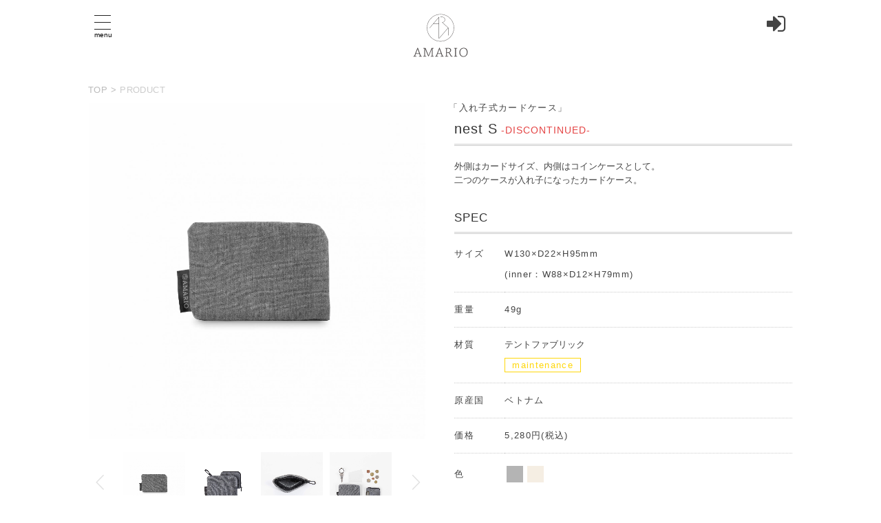

--- FILE ---
content_type: text/html; charset=EUC-JP
request_url: https://amario.jp/?pid=116940520
body_size: 8094
content:
<!DOCTYPE html PUBLIC "-//W3C//DTD XHTML 1.0 Transitional//EN" "http://www.w3.org/TR/xhtml1/DTD/xhtml1-transitional.dtd">
<html xmlns:og="http://ogp.me/ns#" xmlns:fb="http://www.facebook.com/2008/fbml" xmlns:mixi="http://mixi-platform.com/ns#" xmlns="http://www.w3.org/1999/xhtml" xml:lang="ja" lang="ja" dir="ltr">
<head>
<meta http-equiv="content-type" content="text/html; charset=euc-jp" />
<meta http-equiv="X-UA-Compatible" content="IE=edge,chrome=1" />
<title>nest S -DISCONTINUED- - AMARIO｜オフィシャルサイト｜アマリオ</title>
<meta name="Keywords" content="nest S -DISCONTINUED-,AMARIO,アマリオ,通販,ブリーフケース,カードケース,革,カメラ,カメラバッグ,バッグ,財布,リュックサック,トートバッグ,クラッチバッグ," />
<meta name="Description" content="AMARIOは2012年、「もっと楽しく」「もっとオシャレで」「もっと快適な」ライフスタイルを提案するために誕生しました。スマートフォンにタブレット、カメラ等のガジェットと共に歩む「より良い暮らし」をプロダクトとしてお届けします。" />
<meta name="Author" content="" />
<meta name="Copyright" content="GMOペパボ" />
<meta http-equiv="content-style-type" content="text/css" />
<meta http-equiv="content-script-type" content="text/javascript" />
<link rel="stylesheet" href="https://img08.shop-pro.jp/PA01203/722/css/3/index.css?cmsp_timestamp=20231004200724" type="text/css" />
<link rel="stylesheet" href="https://img08.shop-pro.jp/PA01203/722/css/3/product.css?cmsp_timestamp=20231004200724" type="text/css" />

<link rel="alternate" type="application/rss+xml" title="rss" href="https://amario.jp/?mode=rss" />
<link rel="shortcut icon" href="https://img08.shop-pro.jp/PA01203/722/favicon.ico?cmsp_timestamp=20260113152051" />
<script type="text/javascript" src="//ajax.googleapis.com/ajax/libs/jquery/1.7.2/jquery.min.js" ></script>
<meta property="og:title" content="nest S -DISCONTINUED- - AMARIO｜オフィシャルサイト｜アマリオ" />
<meta property="og:description" content="AMARIOは2012年、「もっと楽しく」「もっとオシャレで」「もっと快適な」ライフスタイルを提案するために誕生しました。スマートフォンにタブレット、カメラ等のガジェットと共に歩む「より良い暮らし」をプロダクトとしてお届けします。" />
<meta property="og:url" content="https://amario.jp?pid=116940520" />
<meta property="og:site_name" content="AMARIO｜オフィシャルサイト｜アマリオ" />
<meta property="og:image" content="https://img08.shop-pro.jp/PA01203/722/product/116940520.jpg?cmsp_timestamp=20170425144308"/>
<meta http-equiv="X-UA-Compatible" content="IE=Edge" />

<!-- レスポンシブ用 -->
<meta name="viewport" content="width=device-width,initial-scale=1.0"></meta>

<style type="text/css"> 
@font-face {
    font-family: 'Noto Sans Japanese';
    font-style: normal;
    font-weight: 100;
    src: url('https://file002.shop-pro.jp/PA01382/115/font/NotoSansCJKjp-Thin.eot'); /* IE9 Compat Modes */
    src: url('https://file002.shop-pro.jp/PA01382/115/font/NotoSansCJKjp-Thin.eot?#iefix') format('embedded-opentype'), /* IE6-IE8 */
    url('https://file002.shop-pro.jp/PA01382/115/font/NotoSansCJKjp-Thin.woff') format('woff'), /* Modern Browsers */
    url('https://file002.shop-pro.jp/PA01382/115/font/NotoSansCJKjp-Thin.ttf')  format('truetype'); /* Safari, Android, iOS */
}
@font-face {
    font-family: 'Noto Sans Japanese';
    font-style: normal;
    font-weight: 200;
    src: url('https://file002.shop-pro.jp/PA01382/115/font/NotoSansCJKjp-Light.eot');
    src: url('https://file002.shop-pro.jp/PA01382/115/font/NotoSansCJKjp-Light.eot?#iefix') format('embedded-opentype'),
    url('https://file002.shop-pro.jp/PA01382/115/font/NotoSansCJKjp-Light.woff') format('woff'),
    url('https://file002.shop-pro.jp/PA01382/115/font/NotoSansCJKjp-Light.ttf')  format('truetype');
}
@font-face {
    font-family: 'Noto Sans Japanese';
    font-style: normal;
    font-weight: 300;
    src: url('https://file002.shop-pro.jp/PA01382/115/font/NotoSansCJKjp-DemiLight.eot');
    src: url('https://file002.shop-pro.jp/PA01382/115/font/NotoSansCJKjp-DemiLight.eot?#iefix') format('embedded-opentype'),
    url('https://file002.shop-pro.jp/PA01382/115/font/NotoSansCJKjp-DemiLight.woff') format('woff'),
    url('https://file002.shop-pro.jp/PA01382/115/font/NotoSansCJKjp-DemiLight.ttf')  format('truetype');
}
@font-face {
    font-family: 'Noto Sans Japanese';
    font-style: normal;
    font-weight: 400;
    src: url('https://file002.shop-pro.jp/PA01382/115/font/NotoSansCJKjp-Regular.eot');
    src: url('https://file002.shop-pro.jp/PA01382/115/font/NotoSansCJKjp-Regular.eot?#iefix') format('embedded-opentype'),
    url('https://file002.shop-pro.jp/PA01382/115/font/NotoSansCJKjp-Regular.woff') format('woff'),
    url('https://file002.shop-pro.jp/PA01382/115/font/NotoSansCJKjp-Regular.ttf')  format('truetype');
}
@font-face {
    font-family: 'Noto Sans Japanese';
    font-style: normal;
    font-weight: 500;
    src: url('https://file002.shop-pro.jp/PA01382/115/font/NotoSansCJKjp-Medium.eot');
    src: url('https://file002.shop-pro.jp/PA01382/115/font/NotoSansCJKjp-Medium.eot?#iefix') format('embedded-opentype'),
    url('https://file002.shop-pro.jp/PA01382/115/font/NotoSansCJKjp-Medium.woff') format('woff'),
    url('https://file002.shop-pro.jp/PA01382/115/font/NotoSansCJKjp-Medium.ttf')  format('truetype');
}
@font-face {
    font-family: 'Noto Sans Japanese';
    font-style: normal;
    font-weight: 700;
    src: url('https://file002.shop-pro.jp/PA01382/115/font/NotoSansCJKjp-Bold.eot');
    src: url('https://file002.shop-pro.jp/PA01382/115/font/NotoSansCJKjp-Bold.eot?#iefix') format('embedded-opentype'),
    url('https://file002.shop-pro.jp/PA01382/115/font/NotoSansCJKjp-Bold.woff') format('woff'),
    url('https://file002.shop-pro.jp/PA01382/115/font/NotoSansCJKjp-Bold.ttf')  format('truetype');
}
@font-face {
    font-family: 'Noto Sans Japanese';
    font-style: normal;
    font-weight: 900;
    src: url('https://file002.shop-pro.jp/PA01382/115/font/NotoSansCJKjp-Black.eot');
    src: url('https://file002.shop-pro.jp/PA01382/115/font/NotoSansCJKjp-Black.eot?#iefix') format('embedded-opentype'),
    url('https://file002.shop-pro.jp/PA01382/115/font/NotoSansCJKjp-Black.woff') format('woff'),
    url('https://file002.shop-pro.jp/PA01382/115/font/NotoSansCJKjp-Black.ttf')  format('truetype');
}
</style>

<script>
  var Colorme = {"page":"product","shop":{"account_id":"PA01203722","title":"AMARIO\uff5c\u30aa\u30d5\u30a3\u30b7\u30e3\u30eb\u30b5\u30a4\u30c8\uff5c\u30a2\u30de\u30ea\u30aa"},"basket":{"total_price":0,"items":[]},"customer":{"id":null},"inventory_control":"product","product":{"shop_uid":"PA01203722","id":116940520,"name":"nest S<span class=\"rel\"> -DISCONTINUED-<\/span>","model_number":"AMR211-GY","stock_num":0,"sales_price":4800,"sales_price_including_tax":5280,"variants":[],"category":{"id_big":2731100,"id_small":0},"groups":[],"members_price":4800,"members_price_including_tax":5280}};

  (function() {
    function insertScriptTags() {
      var scriptTagDetails = [];
      var entry = document.getElementsByTagName('script')[0];

      scriptTagDetails.forEach(function(tagDetail) {
        var script = document.createElement('script');

        script.type = 'text/javascript';
        script.src = tagDetail.src;
        script.async = true;

        if( tagDetail.integrity ) {
          script.integrity = tagDetail.integrity;
          script.setAttribute('crossorigin', 'anonymous');
        }

        entry.parentNode.insertBefore(script, entry);
      })
    }

    window.addEventListener('load', insertScriptTags, false);
  })();
</script>
<script async src="https://zen.one/analytics.js"></script>
</head>
<body>
<meta name="colorme-acc-payload" content="?st=1&pt=10029&ut=116940520&at=PA01203722&v=20260123022853&re=&cn=ea039a379fdd22292a5007660136677d" width="1" height="1" alt="" /><script>!function(){"use strict";Array.prototype.slice.call(document.getElementsByTagName("script")).filter((function(t){return t.src&&t.src.match(new RegExp("dist/acc-track.js$"))})).forEach((function(t){return document.body.removeChild(t)})),function t(c){var r=arguments.length>1&&void 0!==arguments[1]?arguments[1]:0;if(!(r>=c.length)){var e=document.createElement("script");e.onerror=function(){return t(c,r+1)},e.src="https://"+c[r]+"/dist/acc-track.js?rev=3",document.body.appendChild(e)}}(["acclog001.shop-pro.jp","acclog002.shop-pro.jp"])}();</script>
<script type="text/javascript">
$("head").append('<style type="text/css"> #fade, .loading { display: block; }</style>'),jQuery.event.add(window,"load",function(){var e=$(".overall").height();$("#fade").css("height",e).delay(900).fadeOut(800),$(".loading").delay(600).fadeOut(300)});
</script>
<style type="text/css">

</style>



<link rel="stylesheet" href="https://amario.sakura.ne.jp/2017/css/top.css" type="text/css">
<link rel="stylesheet" href="https://amario.sakura.ne.jp/2017/css/reset.css?201705171039" type="text/css">
<link rel="stylesheet" href="https://amario.sakura.ne.jp/2017/css/style.css?202105091617" type="text/css">
<link rel="stylesheet" href="https://amario.sakura.ne.jp/2017/css/font-awesome.min.css" type="text/css">
<link href="//netdna.bootstrapcdn.com/font-awesome/4.7.0/css/font-awesome.min.css" rel="stylesheet">



<script src="https://amario.sakura.ne.jp/2017/js/jquery-1.11.3.min.js"></script>


<script src="https://cdnjs.cloudflare.com/ajax/libs/jquery-cookie/1.4.1/jquery.cookie.min.js"></script>


<script>document.createElement( "picture" );</script>
<script src="https://amario.sakura.ne.jp/2019/js/picturefill.min.js" async></script>


<script type="text/javascript">
    $(function(){
        $(".campaign_popup").show();
        $.cookie('btnFlg') == 'on'?$(".campaign_popup").hide():$(".campaign_popup").show();
        $(".btn_area button").click(function(){
            $(".campaign_popup").fadeOut();
            $.cookie('btnFlg', 'on', { expires: 1,path: '/' }); //cookieの保存
        });
    });
</script>


<script src="https://amario.sakura.ne.jp/2017/js/lightbox.min.js"></script>
<link href="https://amario.sakura.ne.jp/2017/css/lightbox.css" rel="stylesheet">



<link rel="stylesheet" href="https://amario.sakura.ne.jp/2017/css/drawer.min.css?202203311844">


<script>
$(function(){
$('#menu li').hover(function(){
$("ul:not(:animated)", this).slideDown();
}, function(){
$("ul.child",this).slideUp();
});
});
</script>



<link rel="stylesheet" href="https://amario.sakura.ne.jp/2017/css/jquery.bxslider.css?202105101335" type="text/css">
<script src="https://amario.sakura.ne.jp/2017/js/jquery.bxslider.min.js"></script>
<script>
$(function() {
$('.bxslider').bxSlider({
auto: true, //自動再生//
pause: 6000, //ページ送り速度//
speed: 2000, //一回のスライドにかかる時間//
pager: false,
controls: true, //コントロールの表示//
slideMargin: 0, //スライドとスライドのマージン//
infiniteLoop: true, // true // スライドを無限ループにする
});
});
</script>

<script>
$(function() {
$('.event_slider').bxSlider({
auto: true, //自動再生//
pause: 6000, //ページ送り速度//
speed: 2000, //一回のスライドにかかる時間//
pager: false,
controls: true, //コントロールの表示//
slideMargin: 0, //スライドとスライドのマージン//
// スライドを無限ループにする
infiniteLoop: true, // true
});
});
</script>




<script type="text/javascript">
$(function(){
//メインスライド用の記述
$('.thumbnail-up').bxSlider({
pagerCustom: '#bx-pager',//ページャーをカスタマイズする（サムネイルにする）ための記述
controls:false,//前後の矢印を消すための記述
// スライドを無限ループにする
infiniteLoop: true, // true
});
});

//サムネイルをスライドさせるための記述
$(function(){
$('.thumbnail-nav').bxSlider({
pager:false,
minSlides: 4,//１スライドに表示するサムネイルの数
maxSlides: 4,//１スライドに表示するサムネイルの最大数
slideWidth: 90,//サムネイルの横幅（単位はpx）
slideMargin: 10,//サムネイル間の余白（単位はpx）
// スライドを無限ループにする
infiniteLoop: false, // true
nextSelector: '#NextIcon',//"次へ”矢印をカスタマイズするための記述
prevSelector: '#PrevIcon'//"前へ”矢印をカスタマイズするための記述
});
});
</script> 



<script>
$(function() {
$('.productslider').bxSlider({
auto: true, //自動再生//
pause: 12000, //ページ送り速度//
speed: 1000, //一回のスライドにかかる時間//
controls: true, //コントロールの表示//
slideMargin: 20, //スライドとスライドのマージン//
// スライドを無限ループにする
infiniteLoop: true, // true
});
});
</script>


<script>
$(function() {
$('.productslider_ver2').bxSlider({
auto: false, //自動再生//
pause: 12000, //ページ送り速度//
speed: 500, //一回のスライドにかかる時間//
controls: true, //コントロールの表示//
slideMargin: 20, //スライドとスライドのマージン//
// スライドを無限ループにする
infiniteLoop: true, // true
});
});
</script>


<script type="text/javascript">
(function(window, $){
$(window).on("load",function(){
$('iframe.autoHeight').each(function(){
var D = $(this).get(0).contentWindow.document;
/*
console.log(
D.body.scrollHeight, D.documentElement.scrollHeight,
D.body.offsetHeight, D.documentElement.offsetHeight,
D.body.clientHeight, D.documentElement.clientHeight
);
*/
var innerHeight = Math.max(
D.body.scrollHeight, D.documentElement.scrollHeight,
D.body.offsetHeight, D.documentElement.offsetHeight,
D.body.clientHeight, D.documentElement.clientHeight
);
$(this).removeAttr("height").css('height', innerHeight + 'px');
});
});
})(window, jQuery);
</script>

<script type="text/javascript" src="https://amario.sakura.ne.jp/2017/js/yuga.js" charset="utf-8"></script>
<script>$(function () {
// 親メニュー処理
$('span').click(function() {
// メニュー表示/非表示
$(this).next('ul.front').slideToggle('fast');
});

// 子メニュー処理
$('li.front').click(function(e) {
// メニュー表示/非表示
$(this).children('ul.front').slideToggle('fast');
e.stopPropagation();
});
});
</script>





<div class="overall">
<header id="Header">
<h1 class="align-c"><div class="logo"><a href="https://amario.shop-pro.jp/"><img src="https://amario.sakura.ne.jp/2017/img/logo.svg"></a></div>
<div class="logo_sm"><a href="https://amario.shop-pro.jp/"><img src="https://amario.sakura.ne.jp/2017/img/logo_sm.svg"></a></div></h1>

<!-- ここから非表示
<div id="Top_nav">  
<ul id="gnavA" class="clearfix front">
<li id="gnavA01" class="front"><a href="https://amario.jp/?mode=myaccount">ACCOUNT</a></li>
<span id="gnavA02">PRODUCT</span>
<ul id="gnavB01" class="gnavB front">
<li class="front" style="    margin-left: -11px;"><a href="https://amario.jp/?mode=cate&csid=0&cbid=2285505&sort=n">ALL</a></li>
<li class="front"><span style="font-size: 20px; color: #333;">+</span>AMARIO
<ul id="gnavC01" class="gnavC front">
<li class="front"><a href="https://amario.jp/?mode=grp&gid=1606060">BACKPACK</a></li>
<li class="front"><a href="https://amario.jp/?mode=grp&gid=1606067">SHOULDER</a></li>
<li class="front"><a href="https://amario.jp/?mode=grp&gid=1606073">BRIEF/TOTE</a></li><br>
<li class="front"><a href="https://amario.jp/?mode=grp&gid=1606091">CLUTCH/POUCH</a></li>
<li class="front"><a href="https://amario.jp/?mode=grp&gid=1682202">OTHER</a></li>
<li class="front"><a href="https://amario.jp/?mode=grp&gid=1682215"><font color="#8A0808">MARK DOWN</font></a></li>
</ul>
</li>
<li class="front"> <a href="https://amario.jp/?mode=grp&gid=1817164">DAY</a></li>
<li class="front"> <a href="https://amario.jp/?mode=grp&gid=1606103">AA</a></li>
<li class="front"> <a href="https://amario.jp/?mode=grp&gid=1618556">LIMITED</a></li>
</ul>
<li id="gnavA03" class="front"><a href="https://amario.jp/cart/proxy/basket?shop_id=PA01203722&shop_domain=amario.jp">CART</a> </li>
</ul>
</div>
ここまで非表示-->





<button type="button" class="drawer-toggle drawer-hamburger"  id="hamburger">
<span class="sr-only">toggle navigation</span>
<span class="drawer-hamburger-icon"></span>
<span class="hamburger_menu">menu</span>
</button>
<script>
$('body').addClass('drawer drawer--left');
</script>
<div class="drawer-masta drawer-default">
<nav class="drawer-nav" style="z-index: 9999;">
<ul class="drawer-menu" id="Leftmenu">

<li style="background-color: #e8e8e8;"><a href="#" class="drawer-nav_title_font">ABOUT</a></li>
<li><a href="https://amario.jp/?tid=3&mode=f1" class="drawer-nav_child_font">　&#9673; AMARIO</a></li>
<li><a href="https://amario.jp/?tid=3&mode=f35" class="drawer-nav_child_font">　&#9673; A/WS</a></li>
<li><a href="https://amario.jp/?tid=3&mode=f25" class="drawer-nav_child_font">　&#9673; AMARIO DAY</a></li>
<li><a href="https://amario.jp/?tid=3&mode=f2" class="drawer-nav_child_font">　&#9673; AA</a></li>
<li style="background-color: #e8e8e8;"><a href="#" class="drawer-nav_title_font">PRODUCT</a></li>
<li><a href="https://amario.jp/?mode=cate&csid=0&cbid=2285505&sort=n" class="drawer-nav_child_font">　&#9673; ALL</a></li>
<li class="hidden_box dropdown_arrow">
  <label for="label1" class="drawer-nav_child_font">
		<input type="checkbox" id="label1"/>
		<div class="dd_wrap">
			<div style="float: left" class="drawer-nav_dropdown">　&#9673; AMARIO line</div>
			<div class="dropdown_open arrow_down" style="float: right"></div>
		  <div class="dropdown_close arrow_up" style="float: right; display: none;"></div>
		</div>
		<ul class="hidden_show" style="clear: both;">
      <li><a href="https://amario.jp/?mode=grp&gid=1606060" class="drawer-nav_child_font">　　 BACKPACK</a></li>
<li><a href="https://amario.jp/?mode=grp&gid=1606067" class="drawer-nav_child_font">　　 SHOULDER</a></li>
<li><a href="https://amario.jp/?mode=grp&gid=1606073" class="drawer-nav_child_font">　　 BRIEF/TOTE</a></li>
<li><a href="https://amario.jp/?mode=grp&gid=1606091" class="drawer-nav_child_font">　　 CLUTCH/POUCH</a></li>
<li><a href="https://amario.jp/?mode=grp&gid=1682202" class="drawer-nav_child_font">　　 OTHER</a></li>
    </ul>
		</label>
	</li>
<li><a href="https://amario.jp/?mode=grp&gid=2573675" class="drawer-nav_child_font">　&#9673; A/WS line</a></li>
<li><a href="https://amario.jp/?mode=grp&gid=1817164" class="drawer-nav_child_font">　&#9673; DAY line</a></li>
<li><a href="https://amario.jp/?mode=grp&gid=1606103" class="drawer-nav_child_font">　&#9673; AA line</a></li>
<li><a href="https://amario.jp/?mode=grp&gid=1618556" class="drawer-nav_child_font">　&#9673; LIMITED ITEM</a></li>
<li><a href="https://amario.jp/?mode=grp&gid=2822232&sort=n" class="drawer-nav_child_font">　&#9673; OUTLET</a></li>
<li><a href="https://amario.jp/?tid=3&mode=f10" class="drawer-nav_child_font">　&#9673; ARCHIVE</a></li>
<li style="background-color: #e8e8e8;"><a href="#" class="drawer-nav_title_font">INFORMATION</a></li>
<li><a href="https://amario.jp/?tid=3&mode=f3" class="drawer-nav_child_font">　&#9673; MEDIA</a></li>
<li><a href="https://amario.jp/?tid=3&mode=f4" class="drawer-nav_child_font">　&#9673; EVENT</a></li>
<li><a href="https://amario.jp/?tid=3&mode=f5" class="drawer-nav_child_font">　&#9673; PRESS KIT</a></li>

<li><a href="https://amario.shop-pro.jp/customer/inquiries/new" class="drawer-nav_child_font">　&#9673; CONTACT</a></li>
<li style="background-color: #e8e8e8;"><a href="#" class="drawer-nav_title_font">HELP / POINT</a></li>
<li><a href="https://amario.jp/?tid=3&mode=f7" class="drawer-nav_child_font">　&#9673; SHOPPING GUIDE</a></li>
<li><a href="https://amario.jp/?tid=3&mode=f8" class="drawer-nav_child_font">　&#9673; POINT SERVICE</a></li>
<li><a href="https://www.instagram.com/amario_2012/" target="_blank" style="
    text-align: center;
"><i class="fa fa-instagram  fa-lg"></i></a></li>
<li><a href="https://www.facebook.com/AMARIO2012" target="_blank" style="
    text-align: center;
"><i class="fa fa-facebook-square fa-lg"></i></a></li>
</ul>
</nav>
</div>
	
	
<div class="right_nav_wrap hidden_box">
  <label for="label_menu_right" class="right_nav" id="menubtn001" style="cursor: pointer;">
		<input type="checkbox" id="label_menu_right"/>
		<i class="fa fa-sign-in" aria-hidden="true"></i>
	<ul id="right_nav_content" class="hidden_show" style="clear: both;">
		<li><a href="https://amario.jp/?mode=myaccount">ACCOUNT</a></li>
		<li><a href="https://amario.jp/cart/proxy/basket?shop_id=PA01203722&shop_domain=amario.jp">CART</a></li>
	</ul>
	</label>
</div>
	
</header>







<div class="small-12 large-12 columns">
<ul class="topicpath-nav cat_nav">
<li><a href="https://amario.jp/">TOP</a></li>
<li>&nbsp;&gt;&nbsp;<a href="https://amario.jp/?mode=cate&csid=0&cbid=2285505&sort=n">PRODUCT</a></li>
</ul>
</div>




<link rel="stylesheet" href="https://amario.sakura.ne.jp/2020/Magnifier_js/magnifier.css">
<link href="https://amario.sakura.ne.jp/2018/css/material.css?202211191402" rel="stylesheet" type="text/css" />
<div class="contents">

<div class="product">


<div class="thumbnail">
<ul class="thumbnail-up">
<li><img class="img" src="https://img08.shop-pro.jp/PA01203/722/product/116940520.jpg?cmsp_timestamp=20170425144308" data-large-img-url="https://img08.shop-pro.jp/PA01203/722/product/116940520.jpg?cmsp_timestamp=20170425144308"></li>
<li><img class="img" src="https://img08.shop-pro.jp/PA01203/722/product/116940520_o1.jpg?cmsp_timestamp=20170425144308" data-large-img-url="https://img08.shop-pro.jp/PA01203/722/product/116940520_o1.jpg?cmsp_timestamp=20170425144308"></li>
<li><img class="img" src="https://img08.shop-pro.jp/PA01203/722/product/116940520_o2.jpg?cmsp_timestamp=20170425144308" data-large-img-url="https://img08.shop-pro.jp/PA01203/722/product/116940520_o2.jpg?cmsp_timestamp=20170425144308"></li>
<li><img class="img" src="https://img08.shop-pro.jp/PA01203/722/product/116940520_o3.jpg?cmsp_timestamp=20170425144308" data-large-img-url="https://img08.shop-pro.jp/PA01203/722/product/116940520_o3.jpg?cmsp_timestamp=20170425144308"></li>
<li><img class="img" src="https://img08.shop-pro.jp/PA01203/722/product/116940520_o4.jpg?cmsp_timestamp=20170425144308" data-large-img-url="https://img08.shop-pro.jp/PA01203/722/product/116940520_o4.jpg?cmsp_timestamp=20170425144308"></li>
<li><img class="img" src="" data-large-img-url=""></li>
<li><img class="img" src="" data-large-img-url=""></li>
<li><img class="img" src="" data-large-img-url=""></li>
<li><img class="img" src="" data-large-img-url=""></li>
<li><img class="img" src="" data-large-img-url=""></li>
<li><img class="img" src="" data-large-img-url=""></li>
<li><img class="img" src="" data-large-img-url=""></li>
<li><img class="img" src="" data-large-img-url=""></li>
</ul>
<div class="controlWrap">
<ul id="bx-pager" class="thumbnail-nav">
<li><a data-slide-index="0" href=""><img src="https://img08.shop-pro.jp/PA01203/722/product/116940520.jpg?cmsp_timestamp=20170425144308"></a></li>
<li><a data-slide-index="1" href=""><img src="https://img08.shop-pro.jp/PA01203/722/product/116940520_o1.jpg?cmsp_timestamp=20170425144308"></a></li>
<li><a data-slide-index="2" href=""><img src="https://img08.shop-pro.jp/PA01203/722/product/116940520_o2.jpg?cmsp_timestamp=20170425144308"></a></li>
<li><a data-slide-index="3" href=""><img src="https://img08.shop-pro.jp/PA01203/722/product/116940520_o3.jpg?cmsp_timestamp=20170425144308"></a></li>
<li><a data-slide-index="4" href=""><img src="https://img08.shop-pro.jp/PA01203/722/product/116940520_o4.jpg?cmsp_timestamp=20170425144308"></a></li>
<li><a data-slide-index="5" href=""><img src=""></a></li>
<li><a data-slide-index="6" href=""><img src=""></a></li>
<li><a data-slide-index="7" href=""><img src=""></a></li>
<li><a data-slide-index="8" href=""><img src=""></a></li>
<li><a data-slide-index="9" href=""><img src=""></a></li>
<li><a data-slide-index="10" href=""><img src=""></a></li>
<li><a data-slide-index="11" href=""><img src=""></a></li>
<li class="last"><a data-slide-index="12" href=""><img src=""></a></li>
</ul>
<p id="PrevIcon"></p>
<p id="NextIcon"></p>
</div>



</div>




<div class="discription">
<div class="magnifier-preview" id="preview"></div>
<h3 style="margin-bottom: -10px;     margin-left: -8px;">「入れ子式カードケース」</h3>
<h2 class="product_name">nest S<span class="rel"> -DISCONTINUED-</span></h2>


 <p>外側はカードサイズ、内側はコインケースとして。<br> 二つのケースが入れ子になったカードケース。</p> 
<h2 style=" margin-bottom: 4px;">SPEC</h2>
<div class="spec">
<table>
 <tr><th>サイズ</th><td>W130×D22×H95mm<br>(inner：W88×D12×H79mm)</td></tr> <tr><th>重量</th><td>49g</td></tr> <tr><th>材質</th><td><p class="td_p">テントファブリック</p><a class="maintenance_a" style="color: #ffd70a;" href="http://amario.jp/?tid=3&mode=f21">maintenance</a></td></tr> <tr><th>原産国</th><td>ベトナム</td></tr> 
<tr><th>価格</th><td>
	
          <div class="p-product-price">
                        <div class="p-product-price__sell">
              5,280円(税込)
            </div>
                                  </div>
          
	</td></tr>
<tr class="colorbox_title"><th style="padding-top: 15px;">色</th><td style="padding-top: 15px;"> <div class="colorbox"> <ul> <li><a href="#"><img src="https://amario.sakura.ne.jp/2017/img/colortip_gray.gif"></a></li> <li><a href="https://amario.jp/?pid=116940592"><img src="https://amario.sakura.ne.jp/2017/img/colortip_ivory.gif"></a></li> </ul></div> </td></tr>
</table>
</div>


<form name="product_form" method="post" action="https://amario.jp/cart/proxy/basket/items/add">
<div id="detail">


          
 
 <div class="cart" style="cursor: inherit; box-sizing: border-box;">SOLD OUT</div>
<input type="hidden" name="user_hash" value="4f9ae10474a485e01fb6c8f8d77a0457"><input type="hidden" name="members_hash" value="4f9ae10474a485e01fb6c8f8d77a0457"><input type="hidden" name="shop_id" value="PA01203722"><input type="hidden" name="product_id" value="116940520"><input type="hidden" name="members_id" value=""><input type="hidden" name="back_url" value="https://amario.jp/?pid=116940520"><input type="hidden" name="reference_token" value="852c42fca9d2406dad281c75757104b4"><input type="hidden" name="shop_domain" value="amario.jp">
</div>
</form>
</div>
</div>




<div id="product_down">
<div class="product_slide" style="padding-bottom: 4%;">
 <ul class="productslider"> <li><div class="p_left"><img src="https://amario.sakura.ne.jp/2017/img/product/nestS/nestS_05.jpg"></div><div class="p_right"><p>インナーケース。<br>着脱可能な小物ケース。<br>小銭入れとして。</p></div></li> <li><div class="p_left"><img src="https://amario.sakura.ne.jp/2017/img/product/nestS/nestS_07gy.jpg"></div><div class="p_right"><p>キーリング。<br>付属のキーリングを使用すれば、キーケースとしてもお使いいただけます。</p></div></li> <li><div class="p_left"><img src="https://amario.sakura.ne.jp/2017/img/product/nestS/nestS_09.jpg"></div><div class="p_right"><p>カードサイズの「nest S」とB6サイズの<a style="color: #88cbca;" href="https://karen02.shop-pro.jp/?pid=115982205">「nest M」</a>の2サイズ展開。</p></div></li> 
</div>
<!--
<div id="Recommend">
<h2 style="text-align: left;">RECOMMEND</h2>

<ul class="top_list">
 
</ul>

</div>-->
</div>

	
<script src="https://amario.sakura.ne.jp/2020/Magnifier_js/Magnifier.js"></script> 
<script src="https://amario.sakura.ne.jp/2020/Magnifier_js/demo/Event.js"></script>

<script>
    var evt = new Event(), m = new Magnifier(evt);
    m.attach({
        thumb: '.img',
        largeWrapper: 'preview',
        zoomable: true
    });
</script>
<script>
$(function(){
	$('.thumbnail-up li').on({
		'mouseenter' : function(){
			$("#preview").addClass('pre_hover');
		},
		'mouseleave' : function(){
			$("#preview").removeClass('pre_hover');
		}
	});
})
</script>




<ul class="footer_bn">
<li><a href="https://amario.jp/?tid=3&mode=f8" class="banner"><img src="https://amario.sakura.ne.jp/2017/img/point.png" alt="POINT"></a></li>
<li><a href="https://amario.jp/?tid=3&mode=f7#gift" class="banner"><img src="https://amario.sakura.ne.jp/2017/img/gift.png" alt="GIFT"></a></li>
<li><a href="https://amario.jp/?tid=3&mode=f7#derivery" class="banner" ><img src="https://amario.sakura.ne.jp/2017/img/free.png" alt="送料無料"></a></li>

<li><img src="https://amario.sakura.ne.jp/2017/img/default.png" alt=""></li>
</ul>

<div class="snslist">
<p>
<a href="https://www.instagram.com/amario_2012/" target="_blank"><i class="fa fa-instagram  fa-lg"></i></a>
<a href="https://www.facebook.com/AMARIO2012" target="_blank"><i class="fa fa-facebook-square fa-lg"></i></a>
</p>
</div>
<ul class="footer_navi">
<li class="inlinesp1"><a href="http://www.sakan-co.com/company-overview.html" class="txt_c_333" target="_blank">会社概要</a></li>
<li class="inlinesp2"><a href="https://amario.jp/?mode=privacy" class="txt_c_333">プライバシーポリシー</a></li>
<li class="inlinesp2"><a href="https://amario.jp/?mode=sk" class="txt_c_333">特定商取引法に基づく表記</a></li>
</ul>
<footer style="margin-bottom: 10px;">
&#169; AMARIO, All rights reserved.
</footer>
</div>



<script src="https://amario.sakura.ne.jp/2017/js/drawer.min.js"></script>
<script src="https://amario.sakura.ne.jp/2017/js/iscroll-lite.js"></script>
<script src="https://amario.sakura.ne.jp/2017/js/dropdown.js"></script>

<script type="text/javascript">
$(document).ready(function() {
$(".drawer").drawer();
});
</script><script type="text/javascript" src="https://amario.jp/js/cart.js" ></script>
<script type="text/javascript" src="https://amario.jp/js/async_cart_in.js" ></script>
<script type="text/javascript" src="https://amario.jp/js/product_stock.js" ></script>
<script type="text/javascript" src="https://amario.jp/js/js.cookie.js" ></script>
<script type="text/javascript" src="https://amario.jp/js/favorite_button.js" ></script>
</body></html>

--- FILE ---
content_type: text/css
request_url: https://img08.shop-pro.jp/PA01203/722/css/3/index.css?cmsp_timestamp=20231004200724
body_size: 10641
content:
@charset "UTF-8";
body {
	letter-spacing: 0.03em;
}
img::selection, span::selection, a::selection {
    background: rgba(255,255,255,0);
}
body img {
	width: 100%;
   backface-visibility: hidden;
}
p {
	text-align: justify;
	letter-spacing: 0;
	line-height: 20px;
}
.snslist p {
	text-align: center;
}
body::-webkit-scrollbar {
display: none;
}
.drawer-nav::-webkit-scrollbar {
display: none;
}
.loading {
	width: 40px;
	height: 40px;
	margin: 0px auto;
	background-color: #333;
	border-radius: 100%;
	-webkit-animation: sk-scaleout 1.0s infinite ease-in-out;
	animation: sk-scaleout 1.0s infinite ease-in-out;
	z-index: 9999;
	position: fixed;
	top: 50%;
	left: 50%;
	margin-top: -20px;
	margin-left: -20px;
	display: none;
}
@-webkit-keyframes sk-scaleout {
0% {
-webkit-transform: scale(0)
}
100% {
-webkit-transform: scale(1.0);
opacity: 0;
}
}
@keyframes sk-scaleout {
0% {
-webkit-transform: scale(0);
transform: scale(0);
}
100% {
-webkit-transform: scale(1.0);
transform: scale(1.0);
opacity: 0;
}
}
#fade {
	width: 100%;
	height: 100%;
	display: none;
	background-color: #fff;
	position: absolute;
	top: 0px;
	left: 0px;
	z-index: 9998;
}

header {
	letter-spacing: 0.03em;
}
.contents {
	font-size: 16px;
	letter-spacing: 0.03em;
}
.topicpath-nav {
	font-size: 13px;
	letter-spacing: 0.03em;
	display: table-cell;
	padding-bottom: 10px;
	padding-top: 20px;
}
h3 {
	font-weight: 500;
	margin-bottom: 10px;
}
.topicpath-nav li {
	display: table-cell;
	color: #bbb;
}
.topicpath-nav li a {
	color: #bbb;
}
#pan li:last-child a{
	color: #333;
}
#Header {
	position: relative;
	z-index: 990;
}
.logo {
	text-align: center;
	margin-top: 20px;
}
.logo_sm {
	width: 90%;
	text-align: center;
	position: fixed;
	height: 70px;
	background-color: rgba(255, 255, 255, 0.5);
	z-index: 999;
	top: 0;
}
.logo_sm img {
	    width: 135px;
    margin-top: 25px;
}
.navlist {
	font-size: larger;
	display: table;
	text-align: center;
	table-layout: fixed;
	width: 100%;
	margin: 30px 0 10px 0;
}
.drawer-nav {
	overflow: scroll;
}
.drawer-nav ul li a::selection {
    background: rgba(255,255,255,0);
}
.hamburger_menu{
    position: absolute;
    top: 45px;
    left: 9px;
    font-size: 10px;
}
.drawer-nav_title_font {
	font-size: 17px;
    pointer-events: none;
    padding-bottom: 13px !important;
}
.drawer-nav_child_font {
	font-size: 14px;
}
/* �ϥ�С�������˥塼 �ɥ��åץ����� */
.dropdown_arrow {
    position: relative;
}
.dd_wrap .drawer-nav_dropdown::selection {
    background: rgba(255,255,255,0);
}
.dd_wrap {
    padding-top: 15px;
    padding-bottom: 30px;
    padding-left: 15px;
    border-bottom: solid 1px #ccc;
}
* .dd_wrap :hover {
    opacity: 0.7;
}
label.drawer-nav_child_font.firstChild {
    display: block;
    line-height: 15px;
    color: #333;
    cursor: pointer;
}
.hidden_box {
    border-bottom: none !important;
}
.hidden_box input {
    display: none;
}
.hidden_box .hidden_show {
    height: 0;
    padding: 0;
    overflow: hidden;
    opacity: 0;
    transition: 0.8s;
    margin-bottom: -1px;
}
.hidden_box .drawer-nav_child_font input:checked ~ .hidden_show {
    height: auto;
    opacity: 1;
}
.hidden_box input:checked ~ div div.arrow_down {
    display: none !important;
}
.hidden_box input:checked ~ div div.arrow_up {
    display: block !important;
}
.arrow_down{
  width: 6px;
  height: 6px;
  border: 1px solid;
  border-color:  transparent transparent #555 #555;
  transform: rotate(-45deg);
  position: absolute;
  right: 20px;
  bottom: 21px;
}
.arrow_up{
  width: 6px;
  height: 6px;
  border: 1px solid;
  border-color: transparent transparent #555 #555;
  transform: rotate(135deg);
  position: absolute;
  right: 20px;
  top: 21px;
}
label		{
	-webkit-tap-highlight-color:rgba(255,255,255,0.3);
}
.snslist {
	text-align: center;
	margin-top: 4%;
}
.snslist i {
	margin: 0 20px;
}


.title02 {
	font-size: 15px;
	border-bottom: 1px solid #ccc;
	font-weight: bold;
}
.contentsInner {
	font-size: 13px;
	margin-top: 57px;
}
.footer_navi {
	margin: 0 auto;
	font-size: 13px;
	display: table;
	table-layout: fixed;
	width: 100%;
	text-align: center;
}
.footer_navi li {
	display: table-cell;
	margin: 0 30px;
}
.snslist {
	border-top: 1px solid #ccc;
	padding-top: 4%;
}
#Top_nav ul {
	text-align: center;
	border-bottom: solid 1px #666666;
	font-size: 22px;
	margin-top: 30px;
	padding-bottom: 8px;
}
#gnavA ul {
	background-color: rgba(255,255,255,0.9);
}
#Top_nav li {
	display: -moz-inline-box;
	display: inline-block;
	/display: inline;
	/zoom: 1;
	padding: 0 50px;
	color: #333;
	padding: 0px 16px;
}
#Top_nav ul ul {
	display: none;
	position: absolute;
	width: 100%;
	padding: 20px 0 10px;
	margin-top: 13px;
}
#Top_nav ul ul ul {
	position: absolute;
	width: 100%;
	left: 0;
	padding: 13px 19%;
    box-sizing: border-box;
	margin-top: 11px;
	letter-spacing: 0.2em;
	font-size: 19px;
}
#Top_nav ul ul ul li {
	padding: 10px 10px;
}

#Top_nav {
	user-select: none; /* CSS3 */
	-moz-user-select: none; /* Firefox */
	-webkit-user-select: none; /* Safari��Chrome�ʤ� */
	-ms-user-select: none; /* IE10����餷�� */
}
#Top_nav span {
	cursor: pointer;
	color: #333;
}
#Top_nav li {
	cursor: pointer;
}
#gnavA {
	position: relative;
	height: 40px;
	letter-spacing: 0.1em;
}
#gnavB {
	letter-spacing: 0.2em;
}
#gnavC {
	letter-spacing: 0.2em;
}
#gnavA01 {
	position: absolute;
	left: 33%;
	margin-left: -200px;
}
#gnavA02 {
	padding-left: 6px;
}
#gnavA03 {
	position: absolute;
	right: 36%;
	top: 0;
	margin-right: -200px;
}


 @media screen and (min-width: 641px) {
.logo_sm {
	display: none;
}
header img {
	width: 80px !important;
}
/* �ȥ���ܥ��� */
.hidden_box .right_nav input:checked ~ .hidden_show {
    height: auto;
    opacity: 1;
}
i.fa.fa-sign-in {
    font-size: 32px;
}
ul#right_nav_content {
    text-align: right;
    position: fixed;
    top: 70px;
    z-index: 10;
    right: 10%;
    padding-right: 10px;
}
ul#right_nav_content li {
    padding: 10px 0;
    font-size: 15px;
    letter-spacing: 1px;
}
#menubtn001 {
	margin: 0;
	padding: 10px;
	border: none;
	background-color: rgba( 245, 245, 245, 0 );
	position: fixed;
	top: 2px;
	right: 10%;
	z-index: 9999;
}
#menubtn001 {
    margin-top: 7px;
    outline: none;
    cursor: pointer;
}
}
.navlist li {
	display: table-cell;
	vertical-align: middle;
}
.menu001 li a {
	display: block;
	line-height: 17px;
	text-decoration: none;
	letter-spacing: 0.03em;
	padding: 20px 15px 20px 0;
	text-align: right;
}
/* �ʥӥ����������� */
.menu001 ul {
	width: 20%;
	position: fixed;
	top: 71px;
	right: 0;
	z-index: 10;
}
/* �ʥӥ��������ܡ������饤�� */
.menu001 li {
	border-bottom: solid 1px #ccc;
	border-top: solid 1px #ccc;
	border-left: solid 1px #ccc;
	margin-top: -1px;
   background-color: rgba(255, 255, 255, 0.5)
}
#menu001 {
	display: none;
	position: absolute;
	z-index: 9999;
}

@media screen and (max-width: 640px) {
.hamburger_menu{
    top: 40px;
    left: 7.5px;
    font-size: 1px;
    display: none;
}
 
.topicpath-nav {
	padding-top: 50px;
	margin-bottom: 10px;
}
.navlist {
	display: none;
}
.logo {
	display: none;
}
.drawer-nav {
	overflow: scroll;
}
#menubtn001 {
	margin: 0;
	padding: 10px;
	border: none;
	background-color: rgba( 245, 245, 245, 0 );
	position: fixed;
	top: 2px;
	right: 10%;
	z-index: 9990;
}
#menubtn001 {
	top: 10px;
	right: 5.5%;
   outline: none;
}
.menu001 ul {
	width: 100%;
}
.menu001 li a {
    padding: 20px 0px 20px 0;
    text-align: center;
}
/* �ȥ���ܥ��� */
.hidden_box .right_nav input:checked ~ .hidden_show {
    height: auto;
    opacity: 1;
}
i.fa.fa-sign-in {
    font-size: 28px;
}
ul#right_nav_content {
    margin: 0 auto;
    text-align: center;
    position: fixed;
    top: 70px;
    z-index: 10;
    max-width: 100%;
    width: 100%;
    left: 0;
    border-bottom: 1px solid #999;
    border-top: 1px solid #999;
}
ul#right_nav_content li {
    font-size: 15px;
    letter-spacing: 1px;
    height: 70px;
    background: rgba(255,255,255,0.5);
    position: relative;
}
ul#right_nav_content li + li {
    border-top: 1px solid #999;
}
ul#right_nav_content li a {
    position: absolute;
    width: 100%;
    line-height: 70px;
    top: 0;
    left: 0;
}
ul#right_nav_content li a:hover {
    opacity:0.2;
    filter: alpha(opacity=20);
    -ms-filter: "alpha( opacity=20 )";
    background: #fff;
}
}
 @media screen and (max-width: 640px) {
.footer_navi li {
	display: block;
	margin: 15px;
}
.contentsInner {
	margin-top: 70px;
}
#Top_nav {
	display: none;
}
}

 @media screen and (min-width: 1700px) {
#Top_nav ul ul ul {
	padding: 13px 24%;
}
}
 @media screen and (max-width: 1699px) {
#Top_nav ul ul ul {
	padding: 13px 25%;
}
}

@media screen and (max-width: 1512px) {
#Top_nav ul ul ul {
	padding: 13px 21%;
}
}
@media screen and (max-width: 1426px) {
#Top_nav ul ul ul {
	padding: 13px 20%;
}
}
@media screen and (max-width: 1260px) {
#Top_nav ul ul ul {
	padding: 13px 13%;
}
}

@media screen and (max-width: 1120px) {
#Top_nav ul ul ul {
	padding: 13px 12%;
}
}
 @media screen and (max-width: 1080px) {
#Top_nav ul ul ul {
  padding: 13px 12%;
}
}
@media screen and (max-width: 995px) {
#Top_nav ul ul ul {
  padding: 13px 8%;
}
}
@media screen and (max-width: 915px) {
#Top_nav ul ul ul {
  padding: 13px 7%;
}
}
@media screen and (max-width: 879px) {
#Top_nav ul ul ul {
  padding: 13px 0;
}
}


@media (min-width: 1700px) {
.drawer--left.drawer-open .drawer-hamburger {
    left: auto !important;
}
#menubtn001 {
    right: 25% !important;
}
ul#right_nav_content {
    right: 25% !important;
}
}
/* clearfix
------------------------------------------------------------------------------------ */
.clearfix:after {
	content: ".";
	display: block;
	height: 0px;
	clear: both;
	visibility: hidden;
	font-size: 0.1em;
}
/* WinIE7 MacIE5 */
.clearfix {
	display: inline-table;
	zoom: 100%;
}
/* WinIE5-6 */
/* Hides from IE-mac \*/
* html html .clearfix {
	height: 1px;
}
.clearfix {
	display: block;
}
/*�եå����Хʡ��ꥹ��*/
.footer_bn {
	overflow: hidden;
	width: 100%;
	margin-top: 30px;
}
.footer_bn img {
	width: 100%;
}
.footer_bn li {
	width: 22%;
	float: left;
	margin-left: 4%;
	margin-top: 4%;
	background-color: #3f3939;
	margin-bottom: -1px;
	display: inherit;
}
.footer_bn li :hover {
	background-color: #FFF;
}
.footer_bn li a:hover {
	opacity: 1;
!important filter:alpha(opacity=100);
	-moz-opacity: 1;
	background-color: #FFF;
}
.footer_bn li:first-child {
	margin-left: 0;
}
 @media screen and (max-width: 640px) {
.footer_bn li {
	width: 48%;
	float: left;
	margin-right: 4%;
	margin-left: 0;
}
.footer_bn li:nth-child(2n) {
	margin-right: 0;
}
.footer_bn li img {
	margin-bottom: -1px;
}
}
@media screen and (min-width: 641px) {
.snslist {
	margin-bottom: 4%;
}
}


/*FONT*/
@import url(https://fonts.googleapis.com/earlyaccess/notosansjapanese.css);


--- FILE ---
content_type: text/css
request_url: https://img08.shop-pro.jp/PA01203/722/css/3/product.css?cmsp_timestamp=20231004200724
body_size: 10386
content:
h2 {
    font-size: 15px !important;
    margin-top: 8% !important;
    white-space: break-spaces !important;
}
.bx-wrapper {
    border: solid 2px #fff;
}
@media screen and (min-width: 759px) {
h2 {
    font-size: 17px !important;
}
.product_name {
    font-size: 20px !important;
}
}
/*------------------動画項目------------------*/
@media screen and (min-width: 759px) {
.video {
  position: relative;
  width:100%; /* 横幅は100%*/
  height:0; /* 高さは0(padding-topで高さを指定するため) */
  padding-top: 56.25%; /* 高さを指定(16:9) */
  margin-top: 15px;
}

/* YouTube埋め込み用のiframe */
.video iframe{
  position: absolute;
  top: 0;
  left: 0;
  width: 100%;
  height: 100%;
}
}
@media screen and (max-width: 758px) {
.video {
  position: relative;
  width:100%; /* 横幅は100%*/
  height:0; /* 高さは0(padding-topで高さを指定するため) */
  padding-top: 56.25%; /* 高さを指定(16:9) */
  margin-top: 15px;
  margin-bottom: 30px;
}

/* YouTube埋め込み用のiframe */
.video iframe{
  position: absolute;
  top: 0;
  left: 0;
  width: 100%;
  height: 100%;
}
}
/*------------------Recommend 項目------------------*/
.recommend_title {
    font-size: 12px;
    padding-bottom: 10px;
    text-align: center;
    border-bottom: 2px solid #ccc;
    margin-bottom: 0px !important;
}
.recommend_itemtext {
    margin-bottom: 0px !important;
    margin-top: 5px;
    text-align: center;
    font-size: 11px;
}
.recommend_itemlist {
    letter-spacing: -1em;
}
.recommend_itemlist li {
    width: 33.3%;
    display: inline-block;
    vertical-align: top;
    box-sizing: border-box;
    padding: 0 5px;
}
@media screen and (min-width: 759px) {
.recommend_itemtext {
    margin-bottom: 10px !important;
}
.recommend_itemlist {
    width: 100%;
    margin: 0 auto;
}
.recommend_itemlist li {
    width: 15%;}
}

@media screen and (max-width: 640px) {
h2 {
    margin-top: 70px !important;
}
.bx-wrapper .bx-pager, .bx-wrapper .bx-controls-auto {
    bottom: -20px !important;
}
.p_right {
    clear: both;
}
.p_right_img {
    clear: both;
}
.bx-clone {
    opacity: 0;
}
}
/*------------------オプション項目------------------*/
.p-product-option-select__ttl {
    padding: 20px 20px 20px 0;
    display: inline-block;
    width: 2em;
}
select.product_cart_select {
    width: 205px;
    height: 40px;
    border: 1px solid #ccc;
    margin-left: 20px;
    padding-left: 10px;
    color: #444;
    cursor: pointer;
    font-size: 12px;
}
@media screen and (max-width:758px) {
.discription h2 {
    letter-spacing: 0.5px;
}
.discription h2 .small {
    font-size: 18px;
}
}
select {
  -webkit-appearance: none;
  appearance: none; /* デフォルトのスタイルを無効 */
}
select::-ms-expand {
  display: none; /* デフォルトのスタイルを無効(IE用) */
}
/*------------------オプション項目------------------*/
/*------------------H2_商品名------------------*/
@media screen and (min-width:759px) {
.discription h2 {
    letter-spacing: 1px;
}
.discription h2 .small {
    font-size: 18px;
}
}
@media screen and (max-width:758px) {
.discription h2 {
    letter-spacing: 0.5px;
}
.discription h2 .small {
    font-size: 18px;
}
}
/*------------------H2_商品名------------------*/

/*------------------画像拡大------------------*/
@media screen and (min-width:759px) {
#preview{
    width: 98%;
    height: auto;
    padding-top: 98%;
    margin-top: 8px;
    margin-left: 1%;
    margin-right: 1%;
    box-sizing:border-box;
    pointer-events: none;
}
.pre_hover{
    box-shadow: 0 0 8px gray;
    box-sizing:border-box;
}
.discription {
    position: relative;
}
.magnifier-preview {
    position: absolute !important;
    left: 0;
    top: 0;
}
.opaque {
    opacity: 1 !important;
}
.magnifier-lens {
    background-color: rgba(255, 255, 255, 0.5) !important;
    background-image: none !important;
    cursor: crosshair;
}
.magnifier-loader {
    opacity: 0;
}
}
@media screen and (max-width:758px) {
#preview, .magnifier-lens{
    display: none;
}
.opaque {
    opacity: 1 !important;
}
.magnifier-loader {
    opacity: 0;
}
}

/*------------------画像拡大------------------*/
/*------------------最下部_Material------------------*/
/*--@media screen and (min-width:759px) {
.material_introduction {
    padding-top: 30px;
}
.materials_in {
    margin-top: -20px;
}
.materials_in_r {
    float: left;
    width: 70%;
    padding-left: 40px;
    box-sizing: border-box;
}
.materials_in h3 {
    padding-bottom: 5px;
    float: left;
    font-size: 20px;
    letter-spacing: 1px;
}
.materials_in h3 span {
    font-size: 17px;
    line-height: 22px;
}
.materials_in_l {
    width: 30%;
    float: left;
}
.origin_logo {
    float: left;
    margin-top: 3px;
}
.origin_logo img {
    height: 35px;
    width: auto;
    margin-left: 20px;
}
.materials_in_r .text {
    border-top: 1px solid #aaa;
    padding-top: 10px;
    clear: both;
    font-size: 13px;
    line-height: 30px;
}
}
@media screen and (max-width:758px) {
.materials_in_r {
    margin-top: 20px;
}
  
  .materials_in_l {
    width: 100%;
}
.materials_in h3 {
    padding-bottom: 5px;
    float: left;
    font-size: 20px;
    letter-spacing: 1px;
}
.materials_in h3 span {
    font-size: 17px;
    line-height: 22px;
}
.origin_logo {
    float: left;
    margin-bottom: 10px;
}
.origin_logo p {
    float: left;
    margin-right: 10px;
    font-size: 11px;
    letter-spacing: 0.5px;
}
.origin_logo img {
    height: 35px;
    width: auto;
    margin-top: 4px;
    margin-left: 20px;
}
.materials_in_r .text {
    border-top: 1px solid #aaa;
    padding-top: 10px;
    clear: both;
    font-size: 13px;
    line-height: 30px;
}
.materials_in h2 {
    padding-bottom: 0px;
    border-bottom: 0px solid #aaa;
    float: left;
}
}--*/
/*------------------最下部_Material------------------*/


.cat_nav  li:last-child a{
color: #ccc;
}
.cat_nav li:nth-child(n+3) {
display: none;
}
.group_nav  li:first-child {
display: none;
}
#product_down{
clear: both;
}

/*------------------購入ページ------------------*/
.product{
overflow: hidden;
margin-bottom: 50px;
}


.thumbnail{
padding: 0;
border: none;
float: left;
width: 48%;
margin-right: 4%;
margin-bottom: 0;
}

@media screen and (max-width: 1050px){
.thumbnail{
margin-bottom: 0;
}
}
@media screen and (max-width: 758px){
.thumbnail{
margin-bottom: 0;
}
.discription h2{
margin-top: 20px !important;
}
}
.thumbnail-up{
margin-bottom: 30px;
}

.thumbnail-nav{
}

.discription{
float: left;
width: 48%;
font-size: smaller;
letter-spacing: 0.1em;
margin-bottom: 5%;
}

.discription h2{
font-weight: 500;
font-size: 20px;
width: 100%;
display: table;
white-space: nowrap;
color: #333;
margin-bottom: 20px;
text-align: left;
margin-top: 20px !important;
}

.discription h2 span{
vertical-align: middle;
}

.discription h2 .day1{
font-size: large;
}

.discription h2 .rel{
font-size: 14px;
color: #e44444;
}

.discription p{
margin-bottom: 35px;
}

.discription th{
white-space: nowrap;
padding: 10px 30px 10px 0;
}


.discription td{
width: 100%;
padding: 10px 0;
}

.discription tr{
border-bottom: 1px dotted #CCCCCC;
line-height: 30px;
}

.p-product-option {
    border-bottom: 1px dotted #CCCCCC;
}

.spec table{
width: 100%;
}

.cart{
font-size: large;
}

.cart a{
background-color: #333;
border: none;
text-align: center;
padding: 15px;
display: block;
}

.cart.firstChild{
background-color: #B40404;
}

.cart.firstChild.lastChild {
background-color: #333;
}

@media screen and (max-width: 640px){
.thumbnail{
float: none;
width: 100%;
margin-right: 0;
}

.discription{
float: none;
width: 100%;
}
}

.cart {
background-color: #333;
border: none;
text-align: center;
padding: 15px;
display: block;
margin-top: 30px;
width: 100%;
color: #FFF;
cursor: pointer;
cursor: hand;
}
.cartbtn :hover {
opacity: 0.7;
filter: alpha(opacity=70);
-ms-filter: "alpha(opacity=70)";
}

.colorbox{
width: 100%;
}

.colorbox ul{
overflow: hidden;
}

.colorbox li{
float: left;
}

/* QUANTITY */
.count-btn_wrapper	{
width: 100%;
height: auto;
margin: 40px 0;
}
.count_title	{
color: #3e3a39;
font-size: 18px;
font-weight: 500;
letter-spacing: 0.2em;
text-align: center;
margin-top: 10px;
margin-bottom: 10px;
}
.count-btn_wrapper span	{
display: block;
text-align: center;
height: 50px;
line-height: 50px;
}
.count-btn_wrapper span a	{
display: block;
background-color: transparent;
}
.btn_down img, .btn_up img	{
width: 17px;
padding: 12px;
}
.btn_down img	{
border: solid 1px #ccc;
}
.btn_up img	{
border: solid 1px #ccc;
}
.btn_down img	{
margin-right: 20px;
}
.btn_up img	{
margin-left: 20px;
}
.btn_down img:hover {
background-color: #ccc;
-webkit-transition: all .5s;
transition: all .5s;
}
.btn_up img:hover {
background-color: #ccc;
-webkit-transition: all .5s;
transition: all .5s;
}
.count-btn_wrapper ul li	{
display: inline-block;
vertical-align: middle;
}
input	{
background-color: transparent;
border: none;
}
.c_number	{
width: 45px;
color: #3e3a39;
font-size: 30px;
font-weight: 500;
letter-spacing: 0.2em;
pointer-events: none;
}



.top_list{
overflow: hidden;
width: 100%;
}

.top_list img{
width: 100%;
margin-bottom: 15px;
}

.top_list li{
float: left;
width: 30%;
margin-right: 5%;
margin-bottom: 15px;
}

.top_list li div{
padding: 14px;
}

.top_list h2{
font-weight: 900;
margin-bottom: 10px;
}

.top_list p{
font-size: 15px;
}

@media screen and (min-width: 1001px){
.top_list li:last-child{
margin-right: 0;
}
}

@media screen and (max-width:1000px){
.contents h1{
font-size: medium;
}

.top_list{
overflow: hidden;
width: 100%;
}

.top_list img{
width: 100%;
}

.top_list li{
float: left;
width: 45%;
margin-right: 10%;
}

.top_list li:nth-child(2n){
margin-right: 0;
}
.top_list li:last-child{
display:none;
}

}
.bxslider img {
margin: 0 auto;
display: block;
}


@media screen and (min-width: 641px){
.product_slide{

}

.p_left{
width: 50%;
float: left;
}
.p_right{
width: 50%;
float: left;
color: #333;
font-size: 13px;
position: absolute;
top: 30%;
right: 0;
box-sizing: border-box;
padding: 6%;
}
.p_right_img{
width: 50%;
float: left;
}
}
@media screen and (max-width: 640px){
.product_slide{
}
.bx-viewport{
overflow: inherit;
}
.p_left{
width: 100%;
float: none;
}
.p_right{
width: 100%;
float: none;
color: #333;
font-size: 13px;
padding: 3%;
box-sizing: border-box;
}
.p_right_img{
width: 100%;
float: left;
}
.bx-pager{
display: block;
}
}

.controlWrap {
margin-bottom: 0%!important;
}
@media screen and (max-width: 640px){
.controlWrap {
margin-bottom: 10%!important;
}
}
.maintenance_a{
    border: 1px solid #ffd70a;
    padding: 2px 10px;
}

td .td_p{
  margin-bottom: 5px;
  padding-top: 5px;
}

--- FILE ---
content_type: text/css
request_url: https://amario.sakura.ne.jp/2017/css/top.css
body_size: 83
content:
@charset "utf-8";
/* CSS Document */


/*------------------トップスライダー------------------*/

.bxslider img {
    margin: 0 auto;
    display: block;
}


--- FILE ---
content_type: text/css
request_url: https://amario.sakura.ne.jp/2017/css/reset.css?201705171039
body_size: 1718
content:
@charset "UTF-8";
/* CSS Document */

/* =======================================

	 CSS BrowserReset BaseElements
	
	 (C)BLACKFLAG.NET ALL RIGHTS RESERVED.
	 http://black-flag.net/

 ======================================= */
html, body, div, span, applet, object, iframe,
h1, h2, h3, h4, h5, h6, p, blockquote, pre,
a, abbr, acronym, address, big, cite, code,
del, dfn, em, font, img, ins, kbd, q, s, samp,
small, strike, strong, sub, sup, tt, var,
dl, dt, dd, ol, ul, li,
fieldset, form, label, legend,
table, caption, tbody, tfoot, thead, tr, th, td {
	margin: 0;
	padding: 0;
	border: 0;
	vertical-align: baseline;
	font-family: 'Latha','arial';
	font-style: inherit;
	font-weight: inherit;
	outline: 0;
	font-size: 100%;
/*	outline: 0;*/
}

html {
	font-size: 75%;
	-webkit-text-size-adjust: none;
}
html,body{
	height:100%;
}
img {
	vertical-align: text-bottom;
	-ms-interpolation-mode: bicubic;
}

a {
	-webkit-tap-highlight-color: transparent;
}

strong {
	font-weight: bold;
}

ol, ul {
	list-style: none;
}

table {
	border-collapse: collapse;
/*	border-collapse: separate;*/
	border-spacing: 0;
}

caption, th, td {
	font-weight: normal;
	text-align: left;
	vertical-align: top;
}

blockquote:before, blockquote:after,
q:before, q:after {
	content: "";
}

blockquote, q {
	quotes: "" "";
}

a:focus {
/*\*/
	overflow: hidden;
/**/
}

option {
	padding-right: 10px;
}
.clearfix:after {
content: ".";
display: block;
height: 0;
clear: both;
visibility: hidden;
}

.clearfix {display: inline-table;}

/* Hides from IE-mac \*/
* html .clearfix {height: 1%;}
.clearfix {display: block;}
/* End hide from IE-mac */
/* ------------------------------
	HTML5 ELEMENTS
------------------------------ */
header,article,aside,section,footer,
nav,menu,details,hgroup,summary {
	display: block;
}






--- FILE ---
content_type: text/css
request_url: https://amario.sakura.ne.jp/2017/css/style.css?202105091617
body_size: 2843
content:
@charset "utf-8";
/* CSS Document */

/*------------------共通------------------*/

body{

	font-size: 18px;
	width: 80%;
    margin: 0 auto;
	color: #444;
}
* a { text-decoration: none;} /*リンクの下線*/
* a:hover { text-decoration: none;} /*マウスオン時のリンクの色*/
* a:link { color: #333; } /*リンクの色*/
* a:visited { color: #333; } /*訪問済みリンクの色*/
* a:hover {
	opacity: 0.7;
	filter: alpha(opacity=70);
	-ms-filter: "alpha(opacity=70)"; }/*リンクマウスオーバー半透明*/
* a:active { color: #333; } /*クリックしている時のリンクの色*/

  
@media screen and (min-width: 1700px){
  body{
   width: 50%; 
  }
}  
  

@media screen and (max-width: 825px){
  body{
   width: 90%; 
  }
  .title01_pc{
	display:none;  
  }
}

@media screen and (min-width: 825px){
	.title01_sm{
	display:none;  
  }
}

h2 {
	color: #3e3a39;
	font-size: 21px;
	font-weight: 500;
	letter-spacing: 0.1em;
	text-align: center;
	margin: 15px 0 10px 0;
	margin-bottom: 4%;
    border-bottom: 3px double #ccc;
	margin-top: 10%;
    padding-bottom: 10px;
}
body::selection {
		background-color: #eee;
		color: #333;
	}
body::-moz-selection {
		background-color: #eee;
		color: #333;
	}

/*------------------ヘッダー------------------*/

header{
    margin-bottom: 20px;
}

@media screen and (max-width: 1000px){
	header{
		width: 100%;
	}
}

.header_top{
}

.header_nav{
	display: table;
	table-layout: fixed;
	text-align: center;
	width: 100%;
	font-weight: 900;
}

.header_nav li{
	display: table-cell;
	vertical-align: middle;
}



/*------------------ナビ------------------*/

.drawer-menu li{
	float: left;
    width: 100%;
	border-bottom: 1px solid #ccc;
}
.drawer-menu li a:link {
    padding-left: 15px;
	padding: 15px;
	display: block;
    line-height: 15px;
	} 
	

.drawer-dropdown-menu li{
  border-style: none;
  border-top: 1px solid #ccc;
}
	



/*------------------コンテンツ------------------*/



.contents h1{
	font-weight: 900;
	font-size: xx-large;
	width: 100%;
	display: table;
	white-space: nowrap;
	color: #333;
	margin-bottom: 20px;
}

.contents h1:after{
	content: '';
	display: table-cell;
	width: 100%;
	background: -webkit-linear-gradient(transparent 50%, currentColor 50%, currentColor -webkit-calc(50% + 1px), transparent -webkit-calc(50% + 1px));
	background: -webkit-gradient(linear, left top, left bottom, from(transparent), color-stop(50%, currentColor), color-stop(currentColor calc(50% + 1px)), to(transparent calc(50% + 1px)));
	background: linear-gradient(transparent 50%, currentColor 50%, currentColor calc(50% + 1px), transparent calc(50% + 1px));
	-webkit-background-clip: padding;
	background-clip: padding;
	border-left: 1em solid transparent;
}


#Newarrivals,#Recommend{
	margin-bottom: 30px;
}




/*------------------フッター------------------*/
footer{
	text-align: center;
    font-size: 12px;
    margin-top: 4%;
}

--- FILE ---
content_type: text/css
request_url: https://amario.sakura.ne.jp/2017/css/jquery.bxslider.css?202105101335
body_size: 5434
content:
/**
 * BxSlider v4.1.2 - Fully loaded, responsive content slider
 * http://bxslider.com
 *
 * Written by: Steven Wanderski, 2014
 * http://stevenwanderski.com
 * (while drinking Belgian ales and listening to jazz)
 *
 * CEO and founder of bxCreative, LTD
 * http://bxcreative.com
 */


/** RESET AND LAYOUT
===================================*/

.bx-wrapper {
	position: relative;
	margin: 0 auto 0px;
	padding: 0;
	*zoom: 1;
}

.bx-wrapper img {
	max-width: 100%;
	display: block;
}

/** THEME
===================================*/

.bx-wrapper .bx-viewport {
	/*fix other elements on the page moving (on Chrome)*/
	-webkit-transform: translatez(0);
	-moz-transform: translatez(0);
    	-ms-transform: translatez(0);
    	-o-transform: translatez(0);
    	transform: translatez(0);
}

.bx-wrapper .bx-pager,
.bx-wrapper .bx-controls-auto {
	position: absolute;
	bottom: -30px;
	width: 100%;
}

/* LOADER */

.bx-wrapper .bx-loading {
	width: 100%;
	position: absolute;
	top: 0;
	left: 0;
	z-index: 2000;
}

/* PAGER */

.bx-wrapper .bx-pager {
	text-align: center;
	font-size: .85em;
	font-family: Arial;
	font-weight: bold;
	color: #ccc;
	padding-top: 20px;
}

.bx-wrapper .bx-pager .bx-pager-item,
.bx-wrapper .bx-controls-auto .bx-controls-auto-item {
	display: inline-block;
	*zoom: 1;
	*display: inline;
}

.bx-wrapper .bx-pager.bx-default-pager a {
	background: #ccc;
	text-indent: -9999px;
	display: block;
	width: 10px;
	height: 10px;
	line-height: 10px;
	margin: 0 5px;
	outline: 0;
	-moz-border-radius: 5px;
	-webkit-border-radius: 5px;
	border-radius: 5px;
}

.bx-wrapper .bx-pager.bx-default-pager a:hover,
.bx-wrapper .bx-pager.bx-default-pager a.active {
	background: #000;
}

/* DIRECTION CONTROLS (NEXT / PREV) */

.bx-wrapper .bx-prev {
	left: 10px;
	background: url(https://amario.sakura.ne.jp/2017/img/controls.png?20170323-1021) no-repeat 0 -32px;
}

.bx-wrapper .bx-next {
	right: 10px;
	background: url(https://amario.sakura.ne.jp/2017/img/controls.png?20170323-1021) no-repeat -43px -32px;
}

.bx-wrapper .bx-prev:hover {
	background-position: 0 0;
}

.bx-wrapper .bx-next:hover {
	background-position: -43px 0;
}

.bx-wrapper .bx-controls-direction a {
	position: absolute;
	top: 50%;
	margin-top: -16px;
	outline: 0;
	width: 32px;
	height: 32px;
	text-indent: -9999px;
	z-index: 10;
}

.bx-wrapper .bx-controls-direction a.disabled {
	display: none;
}

/* AUTO CONTROLS (START / STOP) */

.bx-wrapper .bx-controls-auto {
	text-align: center;
}

.bx-wrapper .bx-controls-auto .bx-start {
	display: block;
	text-indent: -9999px;
	width: 10px;
	height: 11px;
	outline: 0;
	background: url(img/controls.png) -86px -11px no-repeat;
	margin: 0 3px;
}

.bx-wrapper .bx-controls-auto .bx-start:hover,
.bx-wrapper .bx-controls-auto .bx-start.active {
	background-position: -86px 0;
}

.bx-wrapper .bx-controls-auto .bx-stop {
	display: block;
	text-indent: -9999px;
	width: 9px;
	height: 11px;
	outline: 0;
	background: url(img/controls.png) -86px -44px no-repeat;
	margin: 0 3px;
}

.bx-wrapper .bx-controls-auto .bx-stop:hover,
.bx-wrapper .bx-controls-auto .bx-stop.active {
	background-position: -86px -33px;
}

/* PAGER WITH AUTO-CONTROLS HYBRID LAYOUT */

.bx-wrapper .bx-controls.bx-has-controls-auto.bx-has-pager .bx-pager {
	text-align: left;
	width: 80%;
}

.bx-wrapper .bx-controls.bx-has-controls-auto.bx-has-pager .bx-controls-auto {
	right: 0;
	width: 35px;
}

/* IMAGE CAPTIONS */

.bx-wrapper .bx-caption {
	position: absolute;
	bottom: 0;
	left: 0;
	background: #666\9;
	background: rgba(80, 80, 80, 0.75);
	width: 100%;
}

.bx-wrapper .bx-caption span {
	color: #fff;
	font-family: Arial;
	display: block;
	font-size: .85em;
	padding: 10px;
}


/*---------------------------------���鴻�帥���ゃ�榊��申荐�CSS Star---------------------------------t*/


.thumbnail .bx-wrapper {
	margin:0 auto 15px;/*�＜�ゃ�潟�鴻���ゃ���若���泣�����ゃ����������純��紊���*/
}

.thumbnail-up li {
	display:block;
}

.thumbnail-up li img{
	display:block;
	width: 100%;
}

.thumbnail-nav li a {
	display:block;
}

.thumbnail-nav li a img{
	display:block;
}

.controlWrap {
	display:block;
	position:relative;
	margin:0 auto;
}

/*
.bx-viewport{
	height: 325px;
}

/*---------------------------------���鴻�帥���ゃ�榊��申荐�CSS End---------------------------------*/

div.controlWrap p#PrevIcon a{
	display:block;
	width:30px;/*�����吾�������√�違�≪�ゃ�潟�括�糸����┴綛���荐㊤����障������*/
	height:30px;/*�����吾�������√�違�≪�ゃ�潟�括�糸����研綛���荐㊤����障������*/
	position:absolute;
	background:url(https://amario.sakura.ne.jp/2017/img/controls.png?20170323-1021) no-repeat 0 -32px;/*�����吾�������√�違�≪�ゃ�潟�潟��荐㊤��������障��*/
	color:#fff;
	top:30px;
	left:0;
	text-indent:-9999px;
}
 
div.controlWrap p#NextIcon a{
	display:block;
	width:30px;/*�����吾�������√�違�≪�ゃ�潟�括�糸����┴綛���荐㊤����障������*/
	height:30px;/*�����吾�������√�違�≪�ゃ�潟�括�糸����研綛���荐㊤����障������*/
	position:absolute;
	background:url(https://amario.sakura.ne.jp/2017/img/controls.png?20170323-1021) no-repeat -43px -32px;/*�����吾�������√�違�≪�ゃ�潟�潟��荐㊤��������障��*/
	color:#fff;
	top:30px;
	right:0;
	text-indent:-9999px;
}

@media screen and (max-width: 640px){
	
.bx-wrapper .bx-prev {
	left: -5px;
}

.bx-wrapper .bx-next {
	right: -5px;
}
	
div.controlWrap p#PrevIcon a{
	left:-6px;
}
 
div.controlWrap p#NextIcon a{
	right:-6px;
}
.bx-wrapper .bx-controls-direction a {
	top: 40%;
}
}

--- FILE ---
content_type: text/css
request_url: https://amario.sakura.ne.jp/2018/css/material.css?202211191402
body_size: 25492
content:
@charset "utf-8";
/* CSS Document */



/*------------------共通------------------*/

.contentsInner {
    margin-top: 57px;
}

.contentsInner {
font-family: Arial, Roboto, “Droid Sans”, “游ゴシック”, YuGothic, “ヒラギノ角ゴ ProN W3”, “Hiragino Kaku Gothic ProN”, “メイリオ”, Meiryo, sans-serif;
		
}

.contents-down{
	width: 100%;
    margin: 0 auto;
    line-height: 30px;
    margin-bottom: 15%;
	margin-top: 10%;

}

p{
	font-size: 13px;
}

@media screen and (max-width: 640px){
.contentsInner {
    margin-top: 70px;
}
}



/*------------------INSIDE------------------*/
.contents-down_inside{
	margin-top: 110px;
}

.inside{
	margin: 0 auto;
	position: relative;
}

.inside a img:hover {
	opacity: 0.7;
	filter: alpha(opacity=70);
	-ms-filter: "alpha(opacity=70)"; }/*リンクマウスオーバー半透明*/

.inside_in{
	overflow: hidden;
	position: relative;
}

.inside h2{
	text-align: left;
	border: none;
	color: #ffd70a;
}

.inside p{
	
}

.inside_img{
	text-align: right;
}



.inside_l{
	padding: 50px;
    box-sizing: border-box;
}
.inside_r{
	padding: 50px;
    box-sizing: border-box;
}
.inside_img_2block,
.inside_img_3block,
.inside_img_4block{
	overflow: hidden;
}

.inside_img_2block img,
.inside_img_3block img,
.inside_img_4block img{
	float: left;
	
}
.inside img{
	width: 150px;
}
.inside_img_2block .img02{
	margin-left: 15px;
}
.inside_img_3block .img01{
	width: 315px;
	margin-bottom: 15px;
}
.inside_img_3block .img03{
	margin-left: 15px;
}
.inside_img_4block .img01{
	margin-bottom: 15px;
}
.inside_img_4block .img02{
	margin-left: 15px;
	margin-bottom: 15px;
}
.inside_img_4block .img04{
	margin-left: 15px;
}

.inside_img_sm{
	display: none;
}

.xline{
	border-left: 3px solid #ccc;
	position: absolute;
	top: -110px;
}

.circle{
	color: #848484;
	font-size: 15px;
	position: absolute;
    left: 445px;
}
.c_1935{
	top: 70px;
}
.c_1960{
	top: 319px;
}
.c_1976{
	top: 572px;
}
.c_1990{
	top: 819px;
}
.c_2000{
	top: 1251px;
}
.c_2012{
	font-size: 20px;
	top: 1497px;
	left: 443px;
}

.hr{
	border: 1.5px solid #ccc;
    position: absolute;
}
.h_1935, .h_1976, .h_2000{
	width: 35px;
    left: 450px;
}
.h_1960, .h_1990, .h_2012{
	width: 288px;
    left: 160px;
}

.h_1935{
	top: 70px;
}
.h_1960{
	top: 319px;
}
.h_1976{
	top: 572px;
}
.h_1990{
	top: 819px;
}
.h_2000{
	top: 1251px;
}
.h_2012{
	top: 1499px;
	left: 138px;
	width: 310px;
	
}


@media screen and (min-width: 1201px){
	.inside{
		width: 900px;
	}
	.xline{
		height: 2020px;
		left: 450px;
	}
	
	.inside_l{
		width: 450px;
		float: left;
	}
	.inside_r{
		width: 450px;
		float: left;
	}
}

@media screen and (max-width: 1200px){
	.xline{
		height: 1750px;
		left: 350px;
	}
	.inside{
		width: 700px;
	}
	.inside_l{
		width: 350px;
		float: left;
	}
	.inside_r{
		width: 350px;
		float: left;
	}
	.inside img{
		width: 120px;
	}
	.inside_img_2block .img02{
		margin-left: 10%;
	}
	.inside_img_3block .img01{
		width: 250px;
		margin-bottom: 10px;
	}
	.inside_img_3block .img03{
		margin-left: 10%;
	}
	.inside_img_4block .img01{
		margin-bottom: 10px;
	}
	.inside_img_4block .img02{
		margin-left: 10%;
		margin-bottom: 10px;
	}
	.inside_img_4block .img04{
		margin-left: 10%;
	}
	.circle{
		left: 345px;
	}
	.c_1935{
		top: 68px;
	}
	.c_1960{
		top: 286px;
	}
	.c_1976{
		top: 507px;
	}
	.c_1990{
		top: 726px;
	}
	.c_2000{
		top: 1077px;
	}
	.c_2012{
		font-size: 20px;
		top: 1293px;
		left: 342.5px;
	}
	
	.h_1935, .h_1976, .h_2000{
		left: 350px;
	}
	.h_1960, .h_1990, .h_2012{
		width: 188px;
	}
	
	.h_1935{
		top: 68px;
	}
	.h_1960{
		top: 286px;
	}
	.h_1976{
		top: 507px;
	}
	.h_1990{
		top: 726px;
	}
	.h_2000{
		top: 1077px;
	}
	.h_2012{
		top: 1295.5px;
		width: 210px;
	}
}

@media screen and (max-width: 880px){
	.xline{
		height: 2560px;
		left: 0;
	}
	.inside{
		width: 550px;
	}
	.inside h2{
		margin-bottom: 1%;
	}
	.inside_in{
		margin-bottom: 80px;
	}
	.inside_in p{
		margin-bottom: 40px;
	}
	.inside_l{
		width: 550px;
		padding: 0;
		padding-left: 30px;
	}
	.inside_r{
		width: 550px;
		padding: 0;
		padding-left: 30px;
	}
	.inside img{
		width: 150px;
	}
	.inside_img{
		text-align: left;
	}
	.inside_img_2block .img02{
		margin-left: 10%;
	}
	.inside_img_3block .img01{
		width: 310px;
		margin-bottom: 10px;
		margin-right: 130px;
	}
	.inside_img_3block .img03{
		margin-left: 10%;
	}
	.inside_img_4block .img01{
		margin-bottom: 10px;
	}
	.inside_img_4block .img02{
		margin-left: 10%;
		margin-right: 130px;
		margin-bottom: 10px;
	}
	.inside_img_4block .img04{
		margin-left: 10%;
	}
	.inside_img_pc{
		display: none;
	}
	.inside_img_sm{
		display: inherit;!important
	}

	.circle{
		left: -5px;
	}
	.c_1935{
		top: 28px;
	}
	.c_1960{
		top: 373px;
	}
	.c_1976{
		top: 739px;
	}
	.c_1990{
		top: 1085px;
	}
	.c_2000{
		top: 1612px;
	}
	.c_2012{
		top: 1975px;
		left: -7px;
	}
	.h_1935, .h_1960, .h_1976, .h_1990, .h_2000, .h_2012{
		display: none;
	}
/*.h_1935, .h_1960, .h_1976, .h_1990, .h_2000, .h_2012{
		width: 20px;
		left: 0;
	}
	
	.h_1935{
		top: 28px;
	}
	.h_1960{
		top: 373px;
	}
	.h_1976{
		top: 739px;
	}
	.h_1990{
		top: 1085px;
	}
	.h_2000{
		top: 1610px;
	}
	.h_2012{
		top: 1977px;
	}
*/
	
}

@media screen and (max-width: 640px){
	.xline{
		height: 2430px;
	}
	.inside{
		width: 300px;
	}
	.inside img{
		width: 130px;
	}
	.inside_l{
		width: 300px;
	}
	.inside_r{
		width: 300px;
	}
	.inside_img_3block .img01{
		width: 270px;
		margin-right: 0;
	}
	.inside_img_4block .img02{
		margin-right: 0;
	}
	.c_1935{
		top: 19px;
	}
	.c_1960{
		top: 353px;
	}
	.c_1976{
		top: 706px;
	}
	.c_1990{
		top: 1019px;
	}
	.c_2000{
		top: 1531px;
	}
	.c_2012{
		top: 1881px;
	}

}


/*------------------MATERIAL------------------*/

@media screen and (min-width: 641px){
.materials_in{
	position: relative;
}
.popup1 > input:nth-child(1) + label{
	position: absolute;
    bottom: 0;
}
.popup4 > input:nth-child(1) + label{
	position: absolute;
    bottom: 0;
}
.popup7 > input:nth-child(1) + label{
	position: absolute;
    bottom: 0;
}
.popup10 > input:nth-child(1) + label{
	position: absolute;
    bottom: 0;
}
.popup13 > input:nth-child(1) + label{
	position: absolute;
    bottom: 0;
}
}

.materials_in{
	overflow: hidden;
	margin-bottom: 5%;
}

.materials_in h2{
    font-size: 20px !important;
    text-align: left;
    padding-bottom: 0px;
    border-bottom: 0px solid #aaa;
    float: left;
    margin-top: 0 !important;
    width: 60%;
}

.materials_in h2 font{
    font-size: 18px;
}

.materials_in i{
	margin-right: 5px;
}

.materials_in_l{
	width: 30%;
	float: left;
}

.materials_in_r{
	width: 65%;
	float: left;
	margin-left: 5%;
	box-sizing: border-box;
}

.origin_logo {
    float: right;
    margin-top: 5px;
    margin-left: 0px;
    margin-bottom: 10px;
}
.origin_logo p {
    float: left;
    margin-right: 10px;
    font-size: 11px;
    letter-spacing: 0.5px;
}
.origin_logo img {
    height: 20px;
    width: auto;
    border: 1px solid;
}
.materials_in_r .text {
    border-top: 1px solid #aaa;
    padding-top: 20px;
    padding-bottom: 20px;
    clear: both;
}

.popup1 h2, .popup4 h2, .popup7 h2, .popup10 h2, .popup13 h2{
	color: #ffd70a;
	font-size: 35px;
}

.popup1 h3, .popup4 h3, .popup7 h3, .popup10 h3, .popup13 h3{
	font-weight: bold;
	margin-top: 3%;
}

.popup1, .popup4, .popup7, .popup10, .popup13{
	font-size: 15px;
    color: #ffd70a;
    letter-spacing: 0.1em;
    margin-top: 10%;
	margin-bottom: 5%;
}

.popup_p {
     color:#222;
     text-align: left;
     font-size: 13px;
     line-height: 2.5em;
	 margin-bottom: 5%;
	 letter-spacing: 0;
}
.popup_p p {
     clear: both;
}

@media screen and (max-width: 640px){
	
	.materials_in{
		margin-bottom: 10%;
	}
	
	.materials_in h2{
		font-size: 20px !important;
        padding-bottom: 0px;
        border-bottom: 0px solid #aaa;
        float: left;
        margin-top: 0 !important;
        width: 100%;
	}

	.materials_in_l{
		width: 40%;
	}
	
	.materials_in_r{
		width: 55%;
	}
    
    .origin_logo {
    float: left;
    margin-bottom: 10px;
    }
    
    .origin_logo p {
    float: left;
    margin-right: 10px;
    font-size: 11px;
    letter-spacing: 0.5px;
    }
    
    .origin_logo img {
    height: 20px;
    width: auto;
    border: 1px solid;
    }
    
    .materials_in_r .text {
    border-top: 1px solid #aaa;
    padding-top: 20px;
    clear: both;
    }
    
    .popup1, .popup4, .popup7, .popup10, .popup13 {
    margin-top: 0%;
}
	
}

/*------------------MATERIAL popup1------------------*/

.popup1 > input { /* ラジオボックス非表示 */
    display: none;
}
.popup1 > input:nth-child(1) + label { 
    cursor: pointer;
	border: solid 1px;
    padding: 8px;
}
.popup2 { /* 初期設定 ポップアップ非表示 */
    display: none;
}

.popup1 > input:nth-child(1):checked + label + input:nth-child(3) + label + input:nth-child(5) + label + .popup2 {/* ラジオ１ チェックでポップアップ表示 */
    display: block;
    z-index: 998;
    position: fixed;
    width: 80%;
    height: 80%;
    border-radius: 20px;
    left: 50%;
    top: 50%;
    margin-top: 30px;
    -webkit-transform: translate(-50%,-50%);
    -ms-transform: translate(-50%,-50%);
    transform: translate(-50%,-50%);
    background: #fff;
    padding: 10px 20px;
    overflow: hidden;
}
@media (min-width: 768px) {/* PCのときはページの真ん中の600x600領域 */
.popup1 > input:nth-child(1):checked + label + input:nth-child(3) + label + input:nth-child(5) + label + .popup2{
         width: 600px;
         height: 600px;
         padding: 30px;

    }
.popup1 > input:nth-child(1):checked + label + input:nth-child(3) + label + input:nth-child(5) + label {
     left: 50% !important;
     top: 53% !important;
     margin-left: 270px !important;
     margin-top: -310px !important;
}
}

.popup1 > input:nth-child(1):checked + label + input:nth-child(3) + label + input:nth-child(5) + label + .popup2 > div {/* */
    overflow:auto;
    -webkit-overflow-scrolling:touch;
    display: inline-block;
    width: 100%;
    height: 100%;
}
.popup1 > input:nth-child(1):checked + label + input:nth-child(3) + label + input:nth-child(5) + label + .popup2 > div > iframe {
    width: 100%;
      height:100%;
      border:none;
      display:block;
}

.popup1 > input:nth-child(1):checked + label + input:nth-child(3) + label + input:nth-child(5) + label + .popup2 > div > img {/* ポップアップの中の要素 */
max-width: 100%;
}
.popup1 > input:nth-child(1) + label ~ label {
    display: none;/* ラジオ１ 以外のラベルを初期は非表示 */

}
.popup1 > input:nth-child(1):checked + label + input:nth-child(3) + label {
    width: 100%;
    height: 100%;
    background: rgba(0, 0, 0, 0.2);
    display: block;
    position: fixed;
    left: 0;
    top: 0;
    z-index: 997;
    text-indent: -999999px;
    overflow: hidden;
}
.popup1 > input:nth-child(1):checked + label + input:nth-child(3) + label + input:nth-child(5) + label {
    background: rgba(255, 255, 255, 0.5);
    display: inline-block;
    position: fixed;
    left: 10%;
    bottom: 8%;
    z-index: 999;
    width: 30pt;
    height: 30pt;
    font-size: 30px;
    border-radius: 50%;
    line-height: 30pt;
    text-align: center;
    box-shadow: 2px 2px 10px 0px rgba(0, 0, 0, 0.2);
}

.popup1 > input:nth-child(1) + label + input:nth-child(3):checked + label + input:nth-child(5) + label + .popup2,
.popup1 > input:nth-child(1) + label + input:nth-child(3) + label + input:nth-child(5):checked + label + .popup2 { /* ラジオ２と３ どっちかチェックでポップアップ非表示 */
    display: none;
}


.popup2 {
    animation: fadeIn 1s ease 0s 1 normal;
    -webkit-animation: fadeIn 1s ease 0s 1 normal;
}

@keyframes fadeIn {
    0% {opacity: 0}
    100% {opacity: 1}
}

@-webkit-keyframes fadeIn {
    0% {opacity: 0}
    100% {opacity: 1}
}


/*------------------MATERIAL popup4------------------*/


.popup4 > input { /* ラジオボックス非表示 */
    display: none;
}
.popup4 > input:nth-child(1) + label { 
    cursor: pointer;
	border: solid 1px;
    padding: 8px;
}
.popup5 { /* 初期設定 ポップアップ非表示 */
    display: none;
}

.popup4 > input:nth-child(1):checked + label + input:nth-child(3) + label + input:nth-child(5) + label + .popup5 {/* ラジオ１ チェックでポップアップ表示 */
    display: block;
    z-index: 998;
    position: fixed;
    width: 80%;
    height: 80%;
    border-radius: 20px;
    left: 50%;
    top: 50%;
    margin-top: 30px;
    -webkit-transform: translate(-50%,-50%);
    -ms-transform: translate(-50%,-50%);
    transform: translate(-50%,-50%);
    background: #fff;
    padding: 10px 20px;
    overflow: hidden;
}
@media (min-width: 768px) {/* PCのときはページの真ん中の600x600領域 */
.popup4 > input:nth-child(1):checked + label + input:nth-child(3) + label + input:nth-child(5) + label + .popup5{
         width: 600px;
         height: 600px;
         padding: 30px;

    }
.popup4 > input:nth-child(1):checked + label + input:nth-child(3) + label + input:nth-child(5) + label {
     left: 50% !important;
     top: 53% !important;
     margin-left: 270px !important;
     margin-top: -310px !important;
}
}

.popup4 > input:nth-child(1):checked + label + input:nth-child(3) + label + input:nth-child(5) + label + .popup5 > div {/* */
    overflow:auto;
    -webkit-overflow-scrolling:touch;
    display: inline-block;
    width: 100%;
    height: 100%;
}
.popup4 > input:nth-child(1):checked + label + input:nth-child(3) + label + input:nth-child(5) + label + .popup5 > div > iframe {
    width: 100%;
      height:100%;
      border:none;
      display:block;
}

.popup4 > input:nth-child(1):checked + label + input:nth-child(3) + label + input:nth-child(5) + label + .popup5 > div > img {/* ポップアップの中の要素 */
max-width: 100%;
}
.popup4 > input:nth-child(1) + label ~ label {
    display: none;/* ラジオ１ 以外のラベルを初期は非表示 */

}
.popup4 > input:nth-child(1):checked + label + input:nth-child(3) + label {
    width: 100%;
    height: 100%;
    background: rgba(0, 0, 0, 0.2);
    display: block;
    position: fixed;
    left: 0;
    top: 0;
    z-index: 997;
    text-indent: -999999px;
    overflow: hidden;
}
.popup4 > input:nth-child(1):checked + label + input:nth-child(3) + label + input:nth-child(5) + label {
    background: rgba(255, 255, 255, 0.5);
    display: inline-block;
    position: fixed;
    left: 10%;
    bottom: 8%;
    z-index: 999;
    width: 30pt;
    height: 30pt;
    font-size: 30px;
    border-radius: 50%;
    line-height: 30pt;
    text-align: center;
    box-shadow: 2px 2px 10px 0px rgba(0, 0, 0, 0.2);
}

.popup4 > input:nth-child(1) + label + input:nth-child(3):checked + label + input:nth-child(5) + label + .popup5,
.popup4 > input:nth-child(1) + label + input:nth-child(3) + label + input:nth-child(5):checked + label + .popup5 { /* ラジオ２と３ どっちかチェックでポップアップ非表示 */
    display: none;
}


.popup5 {
    animation: fadeIn 1s ease 0s 1 normal;
    -webkit-animation: fadeIn 1s ease 0s 1 normal;
}

@keyframes fadeIn {
    0% {opacity: 0}
    100% {opacity: 1}
}

@-webkit-keyframes fadeIn {
    0% {opacity: 0}
    100% {opacity: 1}
}



/*------------------MATERIAL popup7------------------*/


.popup7 > input { /* ラジオボックス非表示 */
    display: none;
}
.popup7 > input:nth-child(1) + label { 
    cursor: pointer;
	border: solid 1px;
    padding: 8px;
}
.popup8 { /* 初期設定 ポップアップ非表示 */
    display: none;
}

.popup7 > input:nth-child(1):checked + label + input:nth-child(3) + label + input:nth-child(5) + label + .popup8 {/* ラジオ１ チェックでポップアップ表示 */
    display: block;
    z-index: 998;
    position: fixed;
    width: 80%;
    height: 80%;
    border-radius: 20px;
    left: 50%;
    top: 50%;
    margin-top: 30px;
    -webkit-transform: translate(-50%,-50%);
    -ms-transform: translate(-50%,-50%);
    transform: translate(-50%,-50%);
    background: #fff;
    padding: 10px 20px;
    overflow: hidden;
}
@media (min-width: 768px) {/* PCのときはページの真ん中の600x600領域 */
.popup7 > input:nth-child(1):checked + label + input:nth-child(3) + label + input:nth-child(5) + label + .popup8{
         width: 600px;
         height: 600px;
         padding: 30px;

    }
.popup7 > input:nth-child(1):checked + label + input:nth-child(3) + label + input:nth-child(5) + label {
     left: 50% !important;
     top: 53% !important;
     margin-left: 270px !important;
     margin-top: -310px !important;
}
}

.popup7 > input:nth-child(1):checked + label + input:nth-child(3) + label + input:nth-child(5) + label + .popup8 > div {/* */
    overflow:auto;
    -webkit-overflow-scrolling:touch;
    display: inline-block;
    width: 100%;
    height: 100%;
}
.popup7 > input:nth-child(1):checked + label + input:nth-child(3) + label + input:nth-child(5) + label + .popup8 > div > iframe {
    width: 100%;
      height:100%;
      border:none;
      display:block;
}

.popup7 > input:nth-child(1):checked + label + input:nth-child(3) + label + input:nth-child(5) + label + .popup8 > div > img {/* ポップアップの中の要素 */
max-width: 100%;
}
.popup7 > input:nth-child(1) + label ~ label {
    display: none;/* ラジオ１ 以外のラベルを初期は非表示 */

}
.popup7 > input:nth-child(1):checked + label + input:nth-child(3) + label {
    width: 100%;
    height: 100%;
    background: rgba(0, 0, 0, 0.2);
    display: block;
    position: fixed;
    left: 0;
    top: 0;
    z-index: 997;
    text-indent: -999999px;
    overflow: hidden;
}
.popup7 > input:nth-child(1):checked + label + input:nth-child(3) + label + input:nth-child(5) + label {
    background: rgba(255, 255, 255, 0.5);
    display: inline-block;
    position: fixed;
    left: 10%;
    bottom: 8%;
    z-index: 999;
    width: 30pt;
    height: 30pt;
    font-size: 30px;
    border-radius: 50%;
    line-height: 30pt;
    text-align: center;
    box-shadow: 2px 2px 10px 0px rgba(0, 0, 0, 0.2);
}

.popup7 > input:nth-child(1) + label + input:nth-child(3):checked + label + input:nth-child(5) + label + .popup8,
.popup7 > input:nth-child(1) + label + input:nth-child(3) + label + input:nth-child(5):checked + label + .popup8 { /* ラジオ２と３ どっちかチェックでポップアップ非表示 */
    display: none;
}


.popup8 {
    animation: fadeIn 1s ease 0s 1 normal;
    -webkit-animation: fadeIn 1s ease 0s 1 normal;
}

@keyframes fadeIn {
    0% {opacity: 0}
    100% {opacity: 1}
}

@-webkit-keyframes fadeIn {
    0% {opacity: 0}
    100% {opacity: 1}
}



/*------------------MATERIAL popup10------------------*/


.popup10 > input { /* ラジオボックス非表示 */
    display: none;
}
.popup10 > input:nth-child(1) + label { 
    cursor: pointer;
	border: solid 1px;
    padding: 8px;
}
.popup11 { /* 初期設定 ポップアップ非表示 */
    display: none;
}

.popup10 > input:nth-child(1):checked + label + input:nth-child(3) + label + input:nth-child(5) + label + .popup11 {/* ラジオ１ チェックでポップアップ表示 */
    display: block;
    z-index: 998;
    position: fixed;
    width: 80%;
    height: 80%;
    border-radius: 20px;
    left: 50%;
    top: 50%;
    margin-top: 30px;
    -webkit-transform: translate(-50%,-50%);
    -ms-transform: translate(-50%,-50%);
    transform: translate(-50%,-50%);
    background: #fff;
    padding: 10px 20px;
    overflow: hidden;
}
@media (min-width: 768px) {/* PCのときはページの真ん中の600x600領域 */
.popup10 > input:nth-child(1):checked + label + input:nth-child(3) + label + input:nth-child(5) + label + .popup11{
         width: 600px;
         height: 600px;
         padding: 30px;

    }
.popup10 > input:nth-child(1):checked + label + input:nth-child(3) + label + input:nth-child(5) + label {
     left: 50% !important;
     top: 53% !important;
     margin-left: 270px !important;
     margin-top: -310px !important;
}
}

.popup10 > input:nth-child(1):checked + label + input:nth-child(3) + label + input:nth-child(5) + label + .popup11 > div {/* */
    overflow:auto;
    -webkit-overflow-scrolling:touch;
    display: inline-block;
    width: 100%;
    height: 100%;
}
.popup10 > input:nth-child(1):checked + label + input:nth-child(3) + label + input:nth-child(5) + label + .popup11 > div > iframe {
    width: 100%;
      height:100%;
      border:none;
      display:block;
}

.popup10 > input:nth-child(1):checked + label + input:nth-child(3) + label + input:nth-child(5) + label + .popup11 > div > img {/* ポップアップの中の要素 */
max-width: 100%;
}
.popup10 > input:nth-child(1) + label ~ label {
    display: none;/* ラジオ１ 以外のラベルを初期は非表示 */

}
.popup10 > input:nth-child(1):checked + label + input:nth-child(3) + label {
    width: 100%;
    height: 100%;
    background: rgba(0, 0, 0, 0.2);
    display: block;
    position: fixed;
    left: 0;
    top: 0;
    z-index: 997;
    text-indent: -999999px;
    overflow: hidden;
}
.popup10 > input:nth-child(1):checked + label + input:nth-child(3) + label + input:nth-child(5) + label {
    background: rgba(255, 255, 255, 0.5);
    display: inline-block;
    position: fixed;
    left: 10%;
    bottom: 8%;
    z-index: 999;
    width: 30pt;
    height: 30pt;
    font-size: 30px;
    border-radius: 50%;
    line-height: 30pt;
    text-align: center;
    box-shadow: 2px 2px 10px 0px rgba(0, 0, 0, 0.2);
}

.popup10 > input:nth-child(1) + label + input:nth-child(3):checked + label + input:nth-child(5) + label + .popup11,
.popup10 > input:nth-child(1) + label + input:nth-child(3) + label + input:nth-child(5):checked + label + .popup11 { /* ラジオ２と３ どっちかチェックでポップアップ非表示 */
    display: none;
}


.popup11 {
    animation: fadeIn 1s ease 0s 1 normal;
    -webkit-animation: fadeIn 1s ease 0s 1 normal;
}

@keyframes fadeIn {
    0% {opacity: 0}
    100% {opacity: 1}
}

@-webkit-keyframes fadeIn {
    0% {opacity: 0}
    100% {opacity: 1}
}


/*------------------MATERIAL popup13------------------*/


.popup13 > input { /* ラジオボックス非表示 */
    display: none;
}
.popup13 > input:nth-child(1) + label { 
    cursor: pointer;
	border: solid 1px;
    padding: 8px;
}
.popup14 { /* 初期設定 ポップアップ非表示 */
    display: none;
}

.popup13 > input:nth-child(1):checked + label + input:nth-child(3) + label + input:nth-child(5) + label + .popup14 {/* ラジオ１ チェックでポップアップ表示 */
    display: block;
    z-index: 998;
    position: fixed;
    width: 80%;
    height: 80%;
    border-radius: 20px;
    left: 50%;
    top: 50%;
    margin-top: 30px;
    -webkit-transform: translate(-50%,-50%);
    -ms-transform: translate(-50%,-50%);
    transform: translate(-50%,-50%);
    background: #fff;
    padding: 10px 20px;
    overflow: hidden;
}
@media (min-width: 768px) {/* PCのときはページの真ん中の600x600領域 */
.popup13 > input:nth-child(1):checked + label + input:nth-child(3) + label + input:nth-child(5) + label + .popup14{
         width: 600px;
         height: 600px;
         padding: 30px;

    }
.popup13 > input:nth-child(1):checked + label + input:nth-child(3) + label + input:nth-child(5) + label {
     left: 50% !important;
     top: 53% !important;
     margin-left: 270px !important;
     margin-top: -310px !important;
}
}

.popup13 > input:nth-child(1):checked + label + input:nth-child(3) + label + input:nth-child(5) + label + .popup14 > div {/* */
    overflow:auto;
    -webkit-overflow-scrolling:touch;
    display: inline-block;
    width: 100%;
    height: 100%;
}
.popup13 > input:nth-child(1):checked + label + input:nth-child(3) + label + input:nth-child(5) + label + .popup14 > div > iframe {
    width: 100%;
      height:100%;
      border:none;
      display:block;
}

.popup13 > input:nth-child(1):checked + label + input:nth-child(3) + label + input:nth-child(5) + label + .popup14 > div > img {/* ポップアップの中の要素 */
max-width: 100%;
}
.popup13 > input:nth-child(1) + label ~ label {
    display: none;/* ラジオ１ 以外のラベルを初期は非表示 */

}
.popup13 > input:nth-child(1):checked + label + input:nth-child(3) + label {
    width: 100%;
    height: 100%;
    background: rgba(0, 0, 0, 0.2);
    display: block;
    position: fixed;
    left: 0;
    top: 0;
    z-index: 997;
    text-indent: -999999px;
    overflow: hidden;
}
.popup13 > input:nth-child(1):checked + label + input:nth-child(3) + label + input:nth-child(5) + label {
    background: rgba(255, 255, 255, 0.5);
    display: inline-block;
    position: fixed;
    left: 10%;
    bottom: 8%;
    z-index: 999;
    width: 30pt;
    height: 30pt;
    font-size: 30px;
    border-radius: 50%;
    line-height: 30pt;
    text-align: center;
    box-shadow: 2px 2px 10px 0px rgba(0, 0, 0, 0.2);
}

.popup13 > input:nth-child(1) + label + input:nth-child(3):checked + label + input:nth-child(5) + label + .popup14,
.popup13 > input:nth-child(1) + label + input:nth-child(3) + label + input:nth-child(5):checked + label + .popup14 { /* ラジオ２と３ どっちかチェックでポップアップ非表示 */
    display: none;
}


.popup14 {
    animation: fadeIn 1s ease 0s 1 normal;
    -webkit-animation: fadeIn 1s ease 0s 1 normal;
}

@keyframes fadeIn {
    0% {opacity: 0}
    100% {opacity: 1}
}

@-webkit-keyframes fadeIn {
    0% {opacity: 0}
    100% {opacity: 1}
}



--- FILE ---
content_type: application/javascript
request_url: https://amario.sakura.ne.jp/2017/js/dropdown.js
body_size: 10028
content:
// JavaScript Document

!function(t){"use strict";"function"==typeof define&&define.amd?define(["jquery"],t):"object"==typeof exports?module.exports=t(require("jquery")):t(jQuery)}(function(t){"use strict";function e(e){var o=e.attr("data-target");o||(o=e.attr("href"),o=o&&/#[A-Za-z]/.test(o)&&o.replace(/.*(?=#[^\s]*$)/,""));var n=o&&t(o);return n&&n.length?n:e.parent()}function o(o){o&&3===o.which||(t(r).remove(),t(a).each(function(){var n=t(this),r=e(n),a={relatedTarget:this};r.hasClass("open")&&(o&&"click"==o.type&&/input|textarea/i.test(o.target.tagName)&&t.contains(r[0],o.target)||(r.trigger(o=t.Event("hide.bs.dropdown",a)),o.isDefaultPrevented()||(n.attr("aria-expanded","false"),r.removeClass("open").trigger(t.Event("hidden.bs.dropdown",a)))))}))}function n(e){return this.each(function(){var o=t(this),n=o.data("bs.dropdown");n||o.data("bs.dropdown",n=new i(this)),"string"==typeof e&&n[e].call(o)})}var r=".dropdown-backdrop",a='[data-toggle="dropdown_a"]',d=".drawer-nav",i=function(e){t(e).on("click.bs.dropdown",this.toggle)};i.VERSION="3.3.5",i.prototype.toggle=function(n){var r=t(this);if(!r.is(".disabled, :disabled")){var a=e(r),i=a.hasClass("open");if(o(),!i){"ontouchstart"in document.documentElement&&!a.closest(d).length&&t(document.createElement("div")).addClass("dropdown-backdrop").insertAfter(t(this)).on("click",o);var s={relatedTarget:this};if(a.trigger(n=t.Event("show.bs.dropdown",s)),n.isDefaultPrevented())return;r.trigger("focus").attr("aria-expanded","true"),a.toggleClass("open").trigger(t.Event("shown.bs.dropdown",s))}return!1}},i.prototype.keydown=function(o){if(/(38|40|27|32)/.test(o.which)&&!/input|textarea/i.test(o.target.tagName)){var n=t(this);if(o.preventDefault(),o.stopPropagation(),!n.is(".disabled, :disabled")){var r=e(n),d=r.hasClass("open");if(!d&&27!=o.which||d&&27==o.which)return 27==o.which&&r.find(a).trigger("focus"),n.trigger("click");var i=" li:not(.disabled):visible a",s=r.find(".dropdown-menu"+i);if(s.length){var p=s.index(o.target);38==o.which&&p>0&&p--,40==o.which&&p<s.length-1&&p++,~p||(p=0),s.eq(p).trigger("focus")}}}};var s=t.fn.dropdown;t.fn.dropdown=n,t.fn.dropdown.Constructor=i,t.fn.dropdown.noConflict=function(){return t.fn.dropdown=s,this},t(document).on("click.bs.dropdown.data-api",o).on("click.bs.dropdown.data-api",".dropdown form",function(t){t.stopPropagation()}).on("click.bs.dropdown.data-api",a,i.prototype.toggle).on("keydown.bs.dropdown.data-api",a,i.prototype.keydown).on("keydown.bs.dropdown.data-api",".dropdown-menu",i.prototype.keydown)});

!function(t){"use strict";"function"==typeof define&&define.amd?define(["jquery"],t):"object"==typeof exports?module.exports=t(require("jquery")):t(jQuery)}(function(t){"use strict";function e(e){var o=e.attr("data-target");o||(o=e.attr("href"),o=o&&/#[A-Za-z]/.test(o)&&o.replace(/.*(?=#[^\s]*$)/,""));var n=o&&t(o);return n&&n.length?n:e.parent()}function o(o){o&&3===o.which||(t(r).remove(),t(a).each(function(){var n=t(this),r=e(n),a={relatedTarget:this};r.hasClass("open")&&(o&&"click"==o.type&&/input|textarea/i.test(o.target.tagName)&&t.contains(r[0],o.target)||(r.trigger(o=t.Event("hide.bs.dropdown",a)),o.isDefaultPrevented()||(n.attr("aria-expanded","false"),r.removeClass("open").trigger(t.Event("hidden.bs.dropdown",a)))))}))}function n(e){return this.each(function(){var o=t(this),n=o.data("bs.dropdown");n||o.data("bs.dropdown",n=new i(this)),"string"==typeof e&&n[e].call(o)})}var r=".dropdown-backdrop",a='[data-toggle="dropdown_b"]',d=".drawer-nav",i=function(e){t(e).on("click.bs.dropdown",this.toggle)};i.VERSION="3.3.5",i.prototype.toggle=function(n){var r=t(this);if(!r.is(".disabled, :disabled")){var a=e(r),i=a.hasClass("open");if(o(),!i){"ontouchstart"in document.documentElement&&!a.closest(d).length&&t(document.createElement("div")).addClass("dropdown-backdrop").insertAfter(t(this)).on("click",o);var s={relatedTarget:this};if(a.trigger(n=t.Event("show.bs.dropdown",s)),n.isDefaultPrevented())return;r.trigger("focus").attr("aria-expanded","true"),a.toggleClass("open").trigger(t.Event("shown.bs.dropdown",s))}return!1}},i.prototype.keydown=function(o){if(/(38|40|27|32)/.test(o.which)&&!/input|textarea/i.test(o.target.tagName)){var n=t(this);if(o.preventDefault(),o.stopPropagation(),!n.is(".disabled, :disabled")){var r=e(n),d=r.hasClass("open");if(!d&&27!=o.which||d&&27==o.which)return 27==o.which&&r.find(a).trigger("focus"),n.trigger("click");var i=" li:not(.disabled):visible a",s=r.find(".dropdown-menu"+i);if(s.length){var p=s.index(o.target);38==o.which&&p>0&&p--,40==o.which&&p<s.length-1&&p++,~p||(p=0),s.eq(p).trigger("focus")}}}};var s=t.fn.dropdown;t.fn.dropdown=n,t.fn.dropdown.Constructor=i,t.fn.dropdown.noConflict=function(){return t.fn.dropdown=s,this},t(document).on("click.bs.dropdown.data-api",o).on("click.bs.dropdown.data-api",".dropdown form",function(t){t.stopPropagation()}).on("click.bs.dropdown.data-api",a,i.prototype.toggle).on("keydown.bs.dropdown.data-api",a,i.prototype.keydown).on("keydown.bs.dropdown.data-api",".dropdown-menu",i.prototype.keydown)});

!function(t){"use strict";"function"==typeof define&&define.amd?define(["jquery"],t):"object"==typeof exports?module.exports=t(require("jquery")):t(jQuery)}(function(t){"use strict";function e(e){var o=e.attr("data-target");o||(o=e.attr("href"),o=o&&/#[A-Za-z]/.test(o)&&o.replace(/.*(?=#[^\s]*$)/,""));var n=o&&t(o);return n&&n.length?n:e.parent()}function o(o){o&&3===o.which||(t(r).remove(),t(a).each(function(){var n=t(this),r=e(n),a={relatedTarget:this};r.hasClass("open")&&(o&&"click"==o.type&&/input|textarea/i.test(o.target.tagName)&&t.contains(r[0],o.target)||(r.trigger(o=t.Event("hide.bs.dropdown",a)),o.isDefaultPrevented()||(n.attr("aria-expanded","false"),r.removeClass("open").trigger(t.Event("hidden.bs.dropdown",a)))))}))}function n(e){return this.each(function(){var o=t(this),n=o.data("bs.dropdown");n||o.data("bs.dropdown",n=new i(this)),"string"==typeof e&&n[e].call(o)})}var r=".dropdown-backdrop",a='[data-toggle="dropdown_c"]',d=".drawer-nav",i=function(e){t(e).on("click.bs.dropdown",this.toggle)};i.VERSION="3.3.5",i.prototype.toggle=function(n){var r=t(this);if(!r.is(".disabled, :disabled")){var a=e(r),i=a.hasClass("open");if(o(),!i){"ontouchstart"in document.documentElement&&!a.closest(d).length&&t(document.createElement("div")).addClass("dropdown-backdrop").insertAfter(t(this)).on("click",o);var s={relatedTarget:this};if(a.trigger(n=t.Event("show.bs.dropdown",s)),n.isDefaultPrevented())return;r.trigger("focus").attr("aria-expanded","true"),a.toggleClass("open").trigger(t.Event("shown.bs.dropdown",s))}return!1}},i.prototype.keydown=function(o){if(/(38|40|27|32)/.test(o.which)&&!/input|textarea/i.test(o.target.tagName)){var n=t(this);if(o.preventDefault(),o.stopPropagation(),!n.is(".disabled, :disabled")){var r=e(n),d=r.hasClass("open");if(!d&&27!=o.which||d&&27==o.which)return 27==o.which&&r.find(a).trigger("focus"),n.trigger("click");var i=" li:not(.disabled):visible a",s=r.find(".dropdown-menu"+i);if(s.length){var p=s.index(o.target);38==o.which&&p>0&&p--,40==o.which&&p<s.length-1&&p++,~p||(p=0),s.eq(p).trigger("focus")}}}};var s=t.fn.dropdown;t.fn.dropdown=n,t.fn.dropdown.Constructor=i,t.fn.dropdown.noConflict=function(){return t.fn.dropdown=s,this},t(document).on("click.bs.dropdown.data-api",o).on("click.bs.dropdown.data-api",".dropdown form",function(t){t.stopPropagation()}).on("click.bs.dropdown.data-api",a,i.prototype.toggle).on("keydown.bs.dropdown.data-api",a,i.prototype.keydown).on("keydown.bs.dropdown.data-api",".dropdown-menu",i.prototype.keydown)});

!function(t){"use strict";"function"==typeof define&&define.amd?define(["jquery"],t):"object"==typeof exports?module.exports=t(require("jquery")):t(jQuery)}(function(t){"use strict";function e(e){var o=e.attr("data-target");o||(o=e.attr("href"),o=o&&/#[A-Za-z]/.test(o)&&o.replace(/.*(?=#[^\s]*$)/,""));var n=o&&t(o);return n&&n.length?n:e.parent()}function o(o){o&&3===o.which||(t(r).remove(),t(a).each(function(){var n=t(this),r=e(n),a={relatedTarget:this};r.hasClass("open")&&(o&&"click"==o.type&&/input|textarea/i.test(o.target.tagName)&&t.contains(r[0],o.target)||(r.trigger(o=t.Event("hide.bs.dropdown",a)),o.isDefaultPrevented()||(n.attr("aria-expanded","false"),r.removeClass("open").trigger(t.Event("hidden.bs.dropdown",a)))))}))}function n(e){return this.each(function(){var o=t(this),n=o.data("bs.dropdown");n||o.data("bs.dropdown",n=new i(this)),"string"==typeof e&&n[e].call(o)})}var r=".dropdown-backdrop",a='[data-toggle="dropdown_d"]',d=".drawer-nav",i=function(e){t(e).on("click.bs.dropdown",this.toggle)};i.VERSION="3.3.5",i.prototype.toggle=function(n){var r=t(this);if(!r.is(".disabled, :disabled")){var a=e(r),i=a.hasClass("open");if(o(),!i){"ontouchstart"in document.documentElement&&!a.closest(d).length&&t(document.createElement("div")).addClass("dropdown-backdrop").insertAfter(t(this)).on("click",o);var s={relatedTarget:this};if(a.trigger(n=t.Event("show.bs.dropdown",s)),n.isDefaultPrevented())return;r.trigger("focus").attr("aria-expanded","true"),a.toggleClass("open").trigger(t.Event("shown.bs.dropdown",s))}return!1}},i.prototype.keydown=function(o){if(/(38|40|27|32)/.test(o.which)&&!/input|textarea/i.test(o.target.tagName)){var n=t(this);if(o.preventDefault(),o.stopPropagation(),!n.is(".disabled, :disabled")){var r=e(n),d=r.hasClass("open");if(!d&&27!=o.which||d&&27==o.which)return 27==o.which&&r.find(a).trigger("focus"),n.trigger("click");var i=" li:not(.disabled):visible a",s=r.find(".dropdown-menu"+i);if(s.length){var p=s.index(o.target);38==o.which&&p>0&&p--,40==o.which&&p<s.length-1&&p++,~p||(p=0),s.eq(p).trigger("focus")}}}};var s=t.fn.dropdown;t.fn.dropdown=n,t.fn.dropdown.Constructor=i,t.fn.dropdown.noConflict=function(){return t.fn.dropdown=s,this},t(document).on("click.bs.dropdown.data-api",o).on("click.bs.dropdown.data-api",".dropdown form",function(t){t.stopPropagation()}).on("click.bs.dropdown.data-api",a,i.prototype.toggle).on("keydown.bs.dropdown.data-api",a,i.prototype.keydown).on("keydown.bs.dropdown.data-api",".dropdown-menu",i.prototype.keydown)});


--- FILE ---
content_type: image/svg+xml
request_url: https://amario.sakura.ne.jp/2017/img/logo_sm.svg
body_size: 4571
content:
<?xml version="1.0" encoding="utf-8"?>
<!-- Generator: Adobe Illustrator 16.0.0, SVG Export Plug-In . SVG Version: 6.00 Build 0)  -->
<!DOCTYPE svg PUBLIC "-//W3C//DTD SVG 1.1//EN" "http://www.w3.org/Graphics/SVG/1.1/DTD/svg11.dtd">
<svg version="1.1" id="レイヤー_1" xmlns="http://www.w3.org/2000/svg" xmlns:xlink="http://www.w3.org/1999/xlink" x="0px"
	 y="0px" width="140px" height="23px" viewBox="0 0 140 23" enable-background="new 0 0 140 23" xml:space="preserve">
<g>
	<path fill="#433F3F" d="M3.068,21.213c0.034,0,0.102-0.035,0.136-0.137C5.815,14.432,8.73,6.739,11.339,0.094
		c0.339,0,0.847,0,1.118,0c2.509,6.678,5.322,14.406,7.797,21.119l2.17,0.066c0,0.408,0,0.883,0,1.289c-0.982,0-2.034,0-3.051,0
		c-1.492,0-2.915,0-4.271,0c0-0.406,0-0.848,0-1.289l3.05-0.066c0.034,0,0.066-0.068,0.034-0.137
		c-0.644-1.863-1.356-3.83-2.033-5.627c-0.035-0.102-0.101-0.102-0.169-0.102H7.169c-0.643,1.898-1.422,3.967-2.101,5.865
		l3.491,0.066c0,0.408,0,0.85,0,1.289c-1.457,0-2.983,0-4.611,0c-0.982,0-1.999,0-2.949,0c0-0.439,0-0.848,0-1.289L3.068,21.213z
		 M11.713,3.315c-1.289,3.389-2.679,7.116-4.001,10.507c-0.034,0.102-0.034,0.17,0.069,0.17h7.864
		c-1.22-3.458-2.577-7.289-3.797-10.677H11.713z"/>
	<path fill="#433F3F" d="M26.356,1.755c0-0.405,0-0.881,0-1.287c1.797,0,3.695,0,5.491,0c2.61,6.338,4.814,11.829,7.695,18.745
		h0.169c2.575-6.238,5.12-12.577,7.696-18.745c1.728,0,3.491,0,5.152,0c0,0.406,0,0.847-0.034,1.287l-2.407,0.068
		c-0.068,0-0.101,0.034-0.101,0.136c0,6.135,0.033,12.914,0.033,19.253l2.542,0.066c0,0.441,0,0.883,0,1.289
		c-1.187,0-2.44,0-3.694,0c-1.22,0-2.509,0-3.695,0c0-0.406,0-0.848,0-1.254l2.949-0.102c0.068,0,0.102-0.035,0.102-0.102
		c0-5.934-0.034-12.578-0.034-18.61h-0.169c-3.22,8.235-5.696,14.135-8.035,19.084c-0.271,0-0.474,0-1.118,0
		c-2.543-5.594-5.424-12.409-8.069-19.187h-0.203c0,6.102-0.068,12.677-0.068,18.814l3.221,0.066c0,0.441,0,0.883,0,1.289
		c-1.389,0-2.847,0-4.271,0c-1.119,0-2.17,0-3.22,0c0-0.406,0-0.848,0.033-1.289l2.509-0.066c0.035,0,0.068-0.035,0.068-0.102
		c0.033-6.17,0.068-13.12,0.068-19.288L26.356,1.755z"/>
	<path fill="#433F3F" d="M58.56,21.213c0.033,0,0.101-0.035,0.135-0.137c2.611-6.645,5.526-14.337,8.135-20.982
		c0.341,0,0.849,0,1.12,0c2.508,6.678,5.322,14.406,7.796,21.119l2.168,0.066c0,0.408,0,0.883,0,1.289c-0.98,0-2.033,0-3.049,0
		c-1.492,0-2.916,0-4.271,0c0-0.406,0-0.848,0-1.289l3.05-0.066c0.033,0,0.066-0.068,0.033-0.137
		c-0.645-1.863-1.354-3.83-2.033-5.627c-0.035-0.102-0.102-0.102-0.17-0.102h-8.813c-0.645,1.898-1.425,3.967-2.103,5.865
		l3.492,0.066c0,0.408,0,0.85,0,1.289c-1.459,0-2.982,0-4.61,0c-0.984,0-2.001,0-2.95,0c0-0.439,0-0.848,0-1.289L58.56,21.213z
		 M67.205,3.315c-1.288,3.389-2.678,7.116-4.002,10.507c-0.033,0.102-0.033,0.17,0.069,0.17h7.865
		c-1.223-3.458-2.578-7.289-3.798-10.677H67.205z"/>
	<path fill="#433F3F" d="M81.947,1.755c0-0.405,0-0.847,0-1.254c2.035,0,4.24-0.033,6.408-0.033c1.967,0,3.086,0.067,4.678,0.542
		C95,1.621,96.967,3.45,96.967,6.094c0,2.914-1.998,5.049-4.746,6.101v0.17c1.662,0.678,2.477,2.678,4.27,5.965
		c1.426,2.611,1.697,2.848,2.07,2.848l2.234,0.068c0,0.408,0,0.846,0,1.289c-0.709,0-1.523,0.033-2.303,0.033
		c-0.576,0-1.119,0-1.627,0c-1.188-1.492-3.459-6.408-4.678-8.104c-0.883-1.219-1.629-1.592-3.459-1.592
		c-1.693,0-2.203,0.035-2.373,0.035l0.033,8.27l3.154,0.068c0,0.441,0,0.883,0,1.322c-1.221,0-2.643,0-3.967,0
		c-1.252,0-2.473,0-3.66,0c0-0.439,0.031-0.881,0.031-1.289l2.443-0.102c0.066,0,0.1-0.033,0.1-0.102V1.824L81.947,1.755z
		 M86.389,11.517c0.17,0.067,0.951,0.067,2.172,0.067c4.813,0,6.408-2.982,6.408-4.982c0-3.355-2.477-4.847-6.408-4.847
		c-1.221,0-1.934,0.068-2.137,0.137L86.389,11.517z"/>
	<path fill="#433F3F" d="M104.525,1.721c0-0.406,0-0.847,0.035-1.253c1.252,0,2.643,0,4,0c1.285,0,2.574,0,3.795,0
		c0,0.406,0,0.847,0,1.253l-2.982,0.103c-0.035,0-0.035,0.034-0.035,0.101l-0.033,19.289l3.084,0.066c0,0.408,0,0.883,0,1.289
		c-1.219,0-2.574,0-3.863,0c-1.287,0-2.68,0-3.932,0c0-0.406,0-0.848,0-1.289l2.711-0.066c0.068,0,0.1-0.035,0.1-0.102V1.824
		L104.525,1.721z"/>
	<path fill="#433F3F" d="M121.066,20.027c-1.932-1.934-3.016-4.781-3.016-8.375c0-4.305,2.102-7.762,4.575-9.523
		c2.034-1.425,4.067-2,6.442-2c2.201,0,4.17,0.542,5.828,1.763C137.201,3.621,139,6.806,139,10.907c0,3.728-1.221,6.984-3.627,9.322
		c-1.695,1.627-3.797,2.678-7.256,2.678C125.102,22.906,122.762,21.756,121.066,20.027z M134.289,19.111
		c1.32-1.492,2.678-3.662,2.678-7.628c0-3.152-0.883-5.932-2.678-7.762c-1.559-1.559-3.357-2.169-5.527-2.169
		c-2.033,0-3.898,0.645-5.322,1.864c-1.83,1.491-3.389,4.27-3.389,8.135c0,3.253,0.779,5.662,2.711,7.662
		c1.459,1.523,3.629,2.271,5.797,2.271C130.797,21.484,132.965,20.568,134.289,19.111z"/>
</g>
</svg>


--- FILE ---
content_type: image/svg+xml
request_url: https://amario.sakura.ne.jp/2017/img/logo.svg
body_size: 6099
content:
<?xml version="1.0" encoding="utf-8"?>
<!-- Generator: Adobe Illustrator 16.0.0, SVG Export Plug-In . SVG Version: 6.00 Build 0)  -->
<!DOCTYPE svg PUBLIC "-//W3C//DTD SVG 1.1//EN" "http://www.w3.org/Graphics/SVG/1.1/DTD/svg11.dtd">
<svg version="1.1" id="レイヤー_1" xmlns="http://www.w3.org/2000/svg" xmlns:xlink="http://www.w3.org/1999/xlink" x="0px"
	 y="0px" width="140px" height="110px" viewBox="0 0 140 110" enable-background="new 0 0 140 110" xml:space="preserve">
<g>
	<g>
		<g>
			<path fill="#433F3F" d="M35.501,35.543c0,19.023,15.477,34.503,34.5,34.503c19.023,0,34.499-15.48,34.499-34.503
				c0-19.023-15.476-34.5-34.499-34.5C50.978,1.043,35.501,16.52,35.501,35.543z M36.184,35.543
				c0-18.647,15.169-33.817,33.817-33.817c18.647,0,33.817,15.17,33.817,33.817c0,18.646-15.17,33.818-33.817,33.818
				C51.353,69.361,36.184,54.188,36.184,35.543z"/>
		</g>
		<path fill="#433F3F" d="M89.93,35.373c-0.009-0.013-0.018-0.025-0.027-0.038c-0.011-0.014-0.018-0.03-0.032-0.042
			c0,0-13.542-12.212-14.598-13.165c3.574-0.404,6.373-3.411,6.373-7.093c0-3.955-3.217-7.172-7.173-7.172h-4.472
			c-0.188,0-0.342,0.153-0.342,0.341s0.154,0.341,0.342,0.341h4.472c3.579,0,6.491,2.911,6.491,6.49
			c0,3.579-2.912,6.491-6.491,6.491c-0.141,0-0.268,0.087-0.318,0.219c-0.051,0.131-0.015,0.281,0.089,0.376l14.921,13.454
			c-2.251,2.594-21.593,24.873-22.666,26.108c0-1.768,0-53.194,0-53.194c0-0.142-0.087-0.27-0.222-0.319
			c-0.133-0.05-0.284-0.012-0.377,0.096L42.416,35.319c-0.123,0.142-0.108,0.358,0.035,0.481c0.142,0.123,0.358,0.108,0.481-0.035
			c0,0,4.286-4.937,9.151-10.541h13.735c0,15.691,0,37.374,0,37.374c0,0.143,0.087,0.271,0.222,0.319
			c0.133,0.052,0.284,0.013,0.376-0.095c0,0,21.747-25.051,22.885-26.363c0,1.658,0,18.059,0,18.059
			c0,0.189,0.152,0.343,0.342,0.343c0.188,0,0.34-0.154,0.34-0.343V35.545C89.982,35.485,89.961,35.427,89.93,35.373z
			 M52.676,24.542c5.948-6.852,12.528-14.431,13.142-15.138v15.138H52.676z"/>
	</g>
	<g>
		<path fill="#433F3F" d="M3.068,107.261c0.034,0,0.103-0.032,0.136-0.136c2.61-6.643,5.526-14.337,8.136-20.979
			c0.339,0,0.847,0,1.119,0c2.508,6.677,5.321,14.405,7.797,21.115l2.169,0.068c0,0.407,0,0.882,0,1.289c-0.982,0-2.034,0-3.05,0
			c-1.491,0-2.917,0-4.271,0c0-0.407,0-0.848,0-1.289l3.051-0.068c0.034,0,0.067-0.066,0.034-0.136
			c-0.644-1.863-1.356-3.829-2.034-5.626c-0.035-0.102-0.101-0.102-0.17-0.102H7.17c-0.645,1.898-1.424,3.966-2.102,5.863
			l3.492,0.068c0,0.407,0,0.85,0,1.289c-1.458,0-2.984,0-4.611,0c-0.983,0-2,0-2.95,0c0-0.439,0-0.848,0-1.289L3.068,107.261z
			 M11.713,89.365c-1.289,3.39-2.678,7.116-4,10.507c-0.034,0.102-0.034,0.171,0.068,0.171h7.864
			c-1.22-3.458-2.577-7.288-3.797-10.678H11.713z"/>
		<path fill="#433F3F" d="M26.357,87.805c0-0.404,0-0.88,0-1.286c1.797,0,3.696,0,5.491,0c2.61,6.337,4.814,11.829,7.696,18.743
			h0.169c2.576-6.237,5.119-12.574,7.696-18.743c1.727,0,3.491,0,5.151,0c0,0.406,0,0.848-0.033,1.286l-2.407,0.068
			c-0.068,0-0.101,0.035-0.101,0.137c0,6.133,0.033,12.913,0.033,19.251l2.542,0.068c0,0.441,0,0.882,0,1.289
			c-1.187,0-2.441,0-3.695,0c-1.22,0-2.508,0-3.695,0c0-0.407,0-0.848,0-1.254l2.949-0.104c0.068,0,0.101-0.032,0.101-0.1
			c0-5.934-0.033-12.577-0.033-18.609h-0.17c-3.22,8.236-5.695,14.134-8.034,19.084c-0.271,0-0.474,0-1.119,0
			c-2.542-5.594-5.422-12.408-8.067-19.186h-0.203c0,6.1-0.068,12.676-0.068,18.811l3.22,0.068c0,0.441,0,0.882,0,1.289
			c-1.389,0-2.846,0-4.271,0c-1.119,0-2.169,0-3.221,0c0-0.407,0-0.848,0.034-1.289l2.508-0.068c0.035,0,0.068-0.032,0.068-0.1
			c0.034-6.171,0.069-13.119,0.069-19.288L26.357,87.805z"/>
		<path fill="#433F3F" d="M58.561,107.261c0.033,0,0.101-0.032,0.135-0.136c2.611-6.643,5.526-14.337,8.135-20.979
			c0.34,0,0.848,0,1.12,0c2.508,6.677,5.321,14.405,7.796,21.115l2.17,0.068c0,0.407,0,0.882,0,1.289c-0.982,0-2.033,0-3.051,0
			c-1.491,0-2.916,0-4.271,0c0-0.407,0-0.848,0-1.289l3.05-0.068c0.033,0,0.066-0.066,0.033-0.136
			c-0.643-1.863-1.354-3.829-2.032-5.626c-0.035-0.102-0.104-0.102-0.17-0.102h-8.814c-0.644,1.898-1.425,3.966-2.102,5.863
			l3.492,0.068c0,0.407,0,0.85,0,1.289c-1.458,0-2.983,0-4.611,0c-0.983,0-2,0-2.949,0c0-0.439,0-0.848,0-1.289L58.561,107.261z
			 M67.205,89.365c-1.288,3.39-2.678,7.116-4.001,10.507c-0.033,0.102-0.033,0.171,0.068,0.171h7.865
			c-1.223-3.458-2.578-7.288-3.798-10.678H67.205z"/>
		<path fill="#433F3F" d="M81.95,87.805c0-0.404,0-0.846,0-1.252c2.034,0,4.237-0.034,6.407-0.034c1.967,0,3.086,0.067,4.678,0.541
			c1.967,0.61,3.932,2.441,3.932,5.085c0,2.914-1.999,5.051-4.744,6.101v0.17c1.66,0.678,2.475,2.679,4.271,5.966
			c1.425,2.61,1.696,2.848,2.067,2.848l2.236,0.067c0,0.407,0,0.847,0,1.288c-0.711,0-1.523,0.034-2.304,0.034
			c-0.575,0-1.119,0-1.628,0c-1.185-1.493-3.458-6.408-4.677-8.103c-0.882-1.219-1.627-1.592-3.459-1.592
			c-1.694,0-2.203,0.034-2.373,0.034l0.034,8.271l3.153,0.067c0,0.44,0,0.883,0,1.322c-1.22,0-2.643,0-3.967,0
			c-1.254,0-2.474,0-3.66,0c0-0.439,0.033-0.882,0.033-1.289l2.44-0.101c0.067,0,0.103-0.034,0.103-0.104V87.873L81.95,87.805z
			 M86.391,97.566c0.169,0.068,0.95,0.068,2.171,0.068c4.813,0,6.406-2.982,6.406-4.983c0-3.354-2.475-4.847-6.406-4.847
			c-1.221,0-1.934,0.068-2.136,0.137L86.391,97.566z"/>
		<path fill="#433F3F" d="M104.526,87.772c0-0.406,0-0.848,0.035-1.254c1.253,0,2.644,0,3.999,0c1.287,0,2.576,0,3.795,0
			c0,0.406,0,0.848,0,1.254l-2.981,0.101c-0.035,0-0.035,0.035-0.035,0.103l-0.032,19.285l3.084,0.068c0,0.407,0,0.882,0,1.289
			c-1.219,0-2.576,0-3.865,0c-1.286,0-2.678,0-3.931,0c0-0.407,0-0.848,0-1.289l2.71-0.068c0.069,0,0.103-0.032,0.103-0.1V87.873
			L104.526,87.772z"/>
		<path fill="#433F3F" d="M121.067,106.076c-1.931-1.932-3.016-4.78-3.016-8.374c0-4.304,2.102-7.761,4.575-9.522
			c2.035-1.425,4.068-2.001,6.441-2.001c2.203,0,4.17,0.542,5.831,1.763c2.304,1.728,4.101,4.914,4.101,9.016
			c0,3.729-1.22,6.984-3.627,9.322c-1.693,1.627-3.796,2.678-7.256,2.678C125.103,108.957,122.764,107.805,121.067,106.076z
			 M134.29,105.16c1.32-1.49,2.678-3.661,2.678-7.627c0-3.152-0.884-5.931-2.678-7.762c-1.56-1.559-3.357-2.169-5.526-2.169
			c-2.034,0-3.898,0.646-5.322,1.864c-1.831,1.49-3.39,4.27-3.39,8.135c0,3.254,0.78,5.661,2.712,7.66
			c1.457,1.524,3.627,2.271,5.797,2.271C130.798,107.533,132.967,106.618,134.29,105.16z"/>
	</g>
</g>
</svg>
